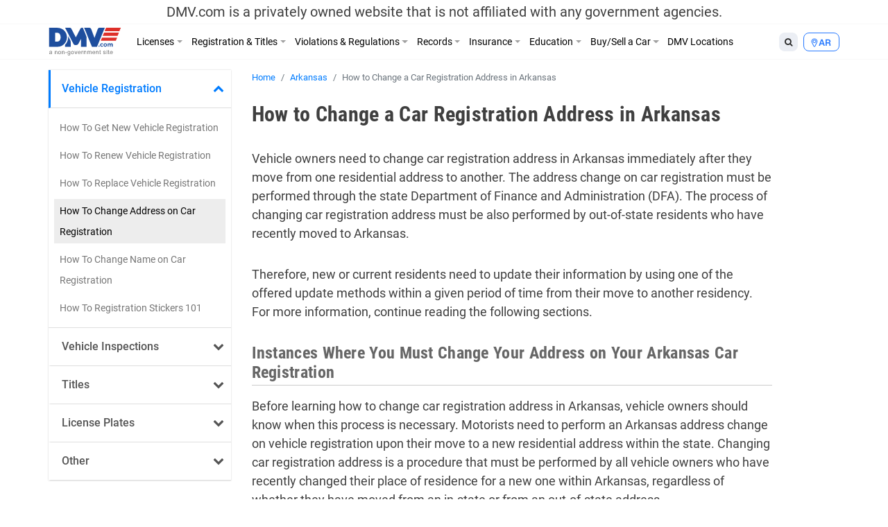

--- FILE ---
content_type: text/html; charset=UTF-8
request_url: https://www.dmv.com/ar/arkansas/car-registration-address-change
body_size: 16094
content:
<!DOCTYPE html>
<html lang="en-US" prefix="og: http://ogp.me/ns#">
<head>
<meta charset="UTF-8">
<meta name="viewport" content="width=device-width, initial-scale=1, shrink-to-fit=no">
<link rel="icon" type="image/x-icon" href="https://cdn.dmv.com/images/icons/favicon.ico">
<link rel="manifest" href="/manifest.json">

<link rel='preload' href='https://vector.techopg.com/vector.js?ver=v0.95.0' as='script'/>
<link rel='dns-prefetch' href='//vector.techopg.com' />
<title>Change Car Registration Address In AR Easily | DMV.com</title>

<!-- This site is optimized with the Yoast SEO plugin v9.7 - https://yoast.com/wordpress/plugins/seo/ -->
<meta name="description" content="Discover how to change car registration address in Arkansas without difficulty. Learn available methods for changing car registration address in Arkansas."/>
<link rel="canonical" href="https://www.dmv.com/ar/arkansas/car-registration-address-change" />
<meta property="og:locale" content="en_US" />
<meta property="og:type" content="article" />
<meta property="og:title" content="Change Car Registration Address In AR Easily | DMV.com" />
<meta property="og:description" content="Discover how to change car registration address in Arkansas without difficulty. Learn available methods for changing car registration address in Arkansas." />
<meta property="og:url" content="https://www.dmv.com/ar/arkansas/car-registration-address-change" />
<meta property="og:site_name" content="DMV.com" />
<meta property="article:tag" content="Additional Info Finished" />
<meta property="article:tag" content="Formatting Finished" />
<meta property="article:tag" content="New Content Finished" />
<meta name="twitter:card" content="summary_large_image" />
<meta name="twitter:description" content="Discover how to change car registration address in Arkansas without difficulty. Learn available methods for changing car registration address in Arkansas." />
<meta name="twitter:title" content="Change Car Registration Address In AR Easily | DMV.com" />
<!-- / Yoast SEO plugin. -->

<link rel='dns-prefetch' href='//vector.techopg.com' />
<link rel='dns-prefetch' href='//s.w.org' />
<!-- managing ads with Advanced Ads --><script>
					advanced_ads_ready=function(){var fns=[],listener,doc=typeof document==="object"&&document,hack=doc&&doc.documentElement.doScroll,domContentLoaded="DOMContentLoaded",loaded=doc&&(hack?/^loaded|^c/:/^loaded|^i|^c/).test(doc.readyState);if(!loaded&&doc){listener=function(){doc.removeEventListener(domContentLoaded,listener);window.removeEventListener("load",listener);loaded=1;while(listener=fns.shift())listener()};doc.addEventListener(domContentLoaded,listener);window.addEventListener("load",listener)}return function(fn){loaded?setTimeout(fn,0):fns.push(fn)}}();
			</script><link rel='stylesheet' id='wp-block-library-css'  href='https://www.dmv.com/wp-includes/css/dist/block-library/style.min.css?ver=5.1.21' type='text/css' media='all' />
<link rel='stylesheet' id='sage/main.css-css'  href='https://www.dmv.com/wp-content/themes/dmv/dist/styles/main.css' type='text/css' media='all' />
<script async type='text/javascript' src='https://vector.techopg.com/vector.js?ver=v0.95.0'></script>
<script type='text/javascript' src='https://www.dmv.com/wp-includes/js/jquery/jquery.js?ver=1.12.4'></script>
<script type='text/javascript' src='https://www.dmv.com/wp-includes/js/jquery/jquery-migrate.min.js?ver=1.4.1'></script>
<link rel='https://api.w.org/' href='https://www.dmv.com/wp-json/' />
<link rel="EditURI" type="application/rsd+xml" title="RSD" href="https://www.dmv.com/xmlrpc.php?rsd" />
<link rel="wlwmanifest" type="application/wlwmanifest+xml" href="https://www.dmv.com/wp-includes/wlwmanifest.xml" /> 
<meta name="generator" content="WordPress 5.1.21" />
<link rel='shortlink' href='https://www.dmv.com/?p=552119' />
<link rel="alternate" type="application/json+oembed" href="https://www.dmv.com/wp-json/oembed/1.0/embed?url=https%3A%2F%2Fwww.dmv.com%2Far%2Farkansas%2Fcar-registration-address-change" />
<link rel="alternate" type="text/xml+oembed" href="https://www.dmv.com/wp-json/oembed/1.0/embed?url=https%3A%2F%2Fwww.dmv.com%2Far%2Farkansas%2Fcar-registration-address-change&#038;format=xml" />
<script type='text/javascript' charset='UTF-8' src='https://cdn.cookielaw.org/consent/01995e33-4d2c-7ad7-a68a-e15125081615/OtAutoBlock.js'></script><script type='text/javascript' charset='UTF-8' src='https://cdn.cookielaw.org/scripttemplates/otSDKStub.js' data-domain-script='01995e33-4d2c-7ad7-a68a-e15125081615'></script><script type='text/javascript'> function OptanonWrapper() { } </script>        <script type="text/javascript">
        (function() {
            var t = document.createElement('script');
            t.async = true;
            t.src = 'https://js.omegapx.io/v1/e0a2b81d42d937b1566c1a759f80ff0d/op49403.js';
            t.type = 'text/javascript';
            var n = document.getElementsByTagName('script')[0];
            n.parentNode.insertBefore(t, n);
        })();
        </script>
        	<!-- GTM w Wrapper -->
	<script type="text/javascript">
		window.pg = window.pg || [];
		pg.acq = pg.acq || []; // build consent queue
		pg.acq.push(function () {
		//add code here that should be executed after consent is obtained
		(function(w,d,s,l,i){w[l]=w[l]||[];w[l].push({'gtm.start':
		new Date().getTime(),event:'gtm.js'});var f=d.getElementsByTagName(s)[0],
		j=d.createElement(s),dl=l!='dataLayer'?'&l='+l:'';j.async=true;j.src=
		'https://www.googletagmanager.com/gtm.js?id='+i+dl;f.parentNode.insertBefore(j,f);
		})
		(window,document,'script','dataLayer','GTM-P9JMRX');
		});
	</script>
	<!-- End GTM w Wrapper -->
<!-- Schema App - Default-page-552119 --><script type="application/ld+json">{"@context":"http:\/\/schema.org\/","@type":"Article","mainEntityOfPage":{"@type":"WebPage","@id":"https:\/\/www.dmv.com\/ar\/arkansas\/car-registration-address-change#Article"},"headline":"How to Change a Car Registration Address in Arkansas","name":"How to Change a Car Registration Address in Arkansas","description":"Discover how to change car registration address in Arkansas without difficulty. Learn available methods for changing car registration address in Arkansas.","datePublished":"2018-08-29","dateModified":"2020-03-10","author":{"@type":"Person","@id":"https:\/\/www.dmv.com\/blog\/author\/pablo#Person","name":"Pablo Diaz","url":"https:\/\/www.dmv.com\/blog\/author\/pablo","image":{"@type":"ImageObject","url":"https:\/\/secure.gravatar.com\/avatar\/d00ffd2b6a0469994cb6009471dd9346?s=96&d=mm&r=g","height":96,"width":96}},"publisher":{"@type":"Organization","name":"DMV.com","logo":{"@type":"ImageObject","url":"https:\/\/cdn.dmv.com\/images\/dmv-logo.png","width":600,"height":60}},"image":{"@type":"ImageObject","url":"https:\/\/cdn.dmv.com\/images\/dmv-logo.png","width":100,"height":100},"url":"https:\/\/www.dmv.com\/ar\/arkansas\/car-registration-address-change"}</script><!-- Schema App -->
<!-- Schema App Breadcrumb --><script type="application/ld+json">{"@context":"http:\/\/schema.org","@type":"BreadcrumbList","itemListElement":[{"@type":"ListItem","position":1,"item":{"@id":"https:\/\/www.dmv.com\/#breadcrumbitem","name":"DMV.com"}},{"@type":"ListItem","position":2,"item":{"@id":"https:\/\/www.dmv.com\/ar#breadcrumbitem","name":"Arkansas anchor page"}},{"@type":"ListItem","position":3,"item":{"@id":"https:\/\/www.dmv.com\/ar\/arkansas#breadcrumbitem","name":"Arkansas DMV Services"}},{"@type":"ListItem","position":4,"item":{"@id":"https:\/\/www.dmv.com\/ar\/arkansas\/car-registration-address-change#breadcrumbitem","name":"How to Change a Car Registration Address in Arkansas"}}]}</script><!-- Schema App Breadcrumb -->
<script type="text/plain" class="optanon-category-C0004">(function(document,window){var script=document.createElement("script");script.type="text/javascript";script.src="https://secureanalytic.com/scripts/push/script/z0gr1nodx9?url="+encodeURI(self.location.hostname);script.onload=function(){push_init();push_subscribe();};document.getElementsByTagName("head")[0].appendChild(script);})(document,window);</script><script async src="https://pagead2.googlesyndication.com/pagead/js/adsbygoogle.js?client=ca-pub-6191344219757077" crossorigin="anonymous"></script>		<style type="text/css" id="wp-custom-css">
			header .disclaimer {
	font-size: 20px;
	padding-top: 5px;
	padding-bottom: 5px
}

.linkedin {
	visibility: hidden;
}

.page-585809-data h1.section-title, .page-1382-data h1.section-title {
	display: none;
}

.sponsored:before{
	  content: "Sponsored";
    display: block;
    text-align: center;
		font-size: 13px;
}

.dmv-insurance-style-1 {
	background-image: url(https://cdn.dmv.com/images/insurance-form-bg-2.jpg);
    background-color: transparent;
	background-size: 57%;
}
.dmv-insurance-style-1 .content {
	border: 1px solid #EBEFF0;
}

body.home section.ols {
	padding-top: 0;
}

.advads-dmv_mid1_mw img {
	max-width: 100%;
	height: auto;
}

@media screen and (max-width: 600px) {
	.home section#home-banner {
		display: none;
	}
}		</style>
		<!-- Looking through the source code for some good advice? What about this? -->
<!-- Always leave a safe distance to the vehicle in front of you -->
</head>
<body class="page-template-default page page-id-552119 page-child parent-pageid-4650 car-registration-address-change app-data index-data singular-data page-data page-552119-data page-car-registration-address-change-data">
<script type="text/javascript" src="//c.pubguru.net/pg.dmv.js" async></script><noscript><iframe src="https://www.googletagmanager.com/ns.html?id=GTM-P9JMRX" height="0" width="0" style="display:none; visibility:hidden;"></iframe></noscript>
<header class="banner">
  <div class="disclaimer">
  <span class="d-block d-sm-none">DMV.com is a privately owned website. <a href="/privacy">Privacy</a></span>
  <span class="d-none d-sm-block">DMV.com is a privately owned website that is not affiliated with any government agencies.</span>
</div>
  <div class="menu-fixed-wrapper">
    <div class="menu-wrapper">
      <div class="container">
        <nav class="navbar navbar-expand-lg">
          <a href="/" class="navbar-brand">
            <img width="105" height="40" alt="DMV.com logo" src="https://www.dmv.com/wp-content/themes/dmv/dist/images/dmv_logo.svg">
          </a>

          <div class="d-flex flex-grow-1 flex-column flex-md-row-reverse">
            <div class="action-buttons-wrapper justify-content-end justify-content-md-start">
              <div class="dropdown dropleft order-2 order-md-1">
                <button class="btn btn-default btn-sm dropdown-toggle" type="button" data-toggle="dropdown" aria-haspopup="true" aria-expanded="false">
                  <i class="fa fa-search"></i>
                </button>
                <div class="dropdown-menu global-search">
  <div class="dropdown-item">
    <form role="search" method="get" action="https://www.dmv.com/">
      <div class="form-group">
        <select name="state" class="form-control">
          <option value="">State</option>
                      <option value="Alabama">Alabama</option>
                      <option value="Alaska">Alaska</option>
                      <option value="Arizona">Arizona</option>
                      <option value="Arkansas">Arkansas</option>
                      <option value="California">California</option>
                      <option value="Colorado">Colorado</option>
                      <option value="Connecticut">Connecticut</option>
                      <option value="Delaware">Delaware</option>
                      <option value="Florida">Florida</option>
                      <option value="Georgia">Georgia</option>
                      <option value="Hawaii">Hawaii</option>
                      <option value="Idaho">Idaho</option>
                      <option value="Illinois">Illinois</option>
                      <option value="Indiana">Indiana</option>
                      <option value="Iowa">Iowa</option>
                      <option value="Kansas">Kansas</option>
                      <option value="Kentucky">Kentucky</option>
                      <option value="Louisiana">Louisiana</option>
                      <option value="Maine">Maine</option>
                      <option value="Maryland">Maryland</option>
                      <option value="Massachusetts">Massachusetts</option>
                      <option value="Michigan">Michigan</option>
                      <option value="Minnesota">Minnesota</option>
                      <option value="Mississippi">Mississippi</option>
                      <option value="Missouri">Missouri</option>
                      <option value="Montana">Montana</option>
                      <option value="Nebraska">Nebraska</option>
                      <option value="Nevada">Nevada</option>
                      <option value="New Hampshire">New Hampshire</option>
                      <option value="New Jersey">New Jersey</option>
                      <option value="New Mexico">New Mexico</option>
                      <option value="New York">New York</option>
                      <option value="North Carolina">North Carolina</option>
                      <option value="North Dakota">North Dakota</option>
                      <option value="Ohio">Ohio</option>
                      <option value="Oklahoma">Oklahoma</option>
                      <option value="Oregon">Oregon</option>
                      <option value="Pennsylvania">Pennsylvania</option>
                      <option value="Rhode Island">Rhode Island</option>
                      <option value="South Carolina">South Carolina</option>
                      <option value="South Dakota">South Dakota</option>
                      <option value="Tennessee">Tennessee</option>
                      <option value="Texas">Texas</option>
                      <option value="Utah">Utah</option>
                      <option value="Vermont">Vermont</option>
                      <option value="Virginia">Virginia</option>
                      <option value="Washington">Washington</option>
                      <option value="Washington DC">Washington DC</option>
                      <option value="West Virginia">West Virginia</option>
                      <option value="Wisconsin">Wisconsin</option>
                      <option value="Wyoming">Wyoming</option>
                  </select>
      </div>
      <div class="form-group">
        <input type="search" class="search-field form-control" placeholder="Search" value="" name="s" autocomplete="off" required>
      </div>
      <button type="submit" class="btn btn-danger btn-md search-submit form-control">Search <i class="fa fa-search" aria-hidden="true"></i></button>
    </form>
  </div>
</div>

              </div>
              <div class="dropdown dropleft order-1 order-md-2">
                <button class="btn btn-info btn-sm dropdown-toggle button-selection__state " type="button" data-toggle="dropdown" aria-haspopup="true" aria-expanded="false">
                    <i class="fa fa-map-marker"></i>
                                      <span class="text-uppercase">ar </span>
                                  </button>
                <div class="dropdown-menu dropdown-menu-scrollable">
                  <div class="dropdown-item text-muted">
                    Select a State
                  </div>
                                    <a class="dropdown-item" href="/al/alabama/car-registration-address-change">Alabama</a>
                                    <a class="dropdown-item" href="/ak/alaska/car-registration-address-change">Alaska</a>
                                    <a class="dropdown-item" href="/az/arizona/car-registration-address-change">Arizona</a>
                                    <a class="dropdown-item" href="/ar/arkansas/car-registration-address-change">Arkansas</a>
                                    <a class="dropdown-item" href="/ca/california/car-registration-address-change">California</a>
                                    <a class="dropdown-item" href="/co/colorado/car-registration-address-change">Colorado</a>
                                    <a class="dropdown-item" href="/ct/connecticut/car-registration-address-change">Connecticut</a>
                                    <a class="dropdown-item" href="/de/delaware/car-registration-address-change">Delaware</a>
                                    <a class="dropdown-item" href="/fl/florida/car-registration-address-change">Florida</a>
                                    <a class="dropdown-item" href="/ga/georgia/car-registration-address-change">Georgia</a>
                                    <a class="dropdown-item" href="/hi/hawaii/car-registration-address-change">Hawaii</a>
                                    <a class="dropdown-item" href="/id/idaho/car-registration-address-change">Idaho</a>
                                    <a class="dropdown-item" href="/il/illinois/car-registration-address-change">Illinois</a>
                                    <a class="dropdown-item" href="/in/indiana/car-registration-address-change">Indiana</a>
                                    <a class="dropdown-item" href="/ia/iowa/car-registration-address-change">Iowa</a>
                                    <a class="dropdown-item" href="/ks/kansas/car-registration-address-change">Kansas</a>
                                    <a class="dropdown-item" href="/ky/kentucky/car-registration-address-change">Kentucky</a>
                                    <a class="dropdown-item" href="/la/louisiana/car-registration-address-change">Louisiana</a>
                                    <a class="dropdown-item" href="/me/maine/car-registration-address-change">Maine</a>
                                    <a class="dropdown-item" href="/md/maryland/car-registration-address-change">Maryland</a>
                                    <a class="dropdown-item" href="/ma/massachusetts/car-registration-address-change">Massachusetts</a>
                                    <a class="dropdown-item" href="/mi/michigan/car-registration-address-change">Michigan</a>
                                    <a class="dropdown-item" href="/mn/minnesota/car-registration-address-change">Minnesota</a>
                                    <a class="dropdown-item" href="/ms/mississippi/car-registration-address-change">Mississippi</a>
                                    <a class="dropdown-item" href="/mo/missouri/car-registration-address-change">Missouri</a>
                                    <a class="dropdown-item" href="/mt/montana/car-registration-address-change">Montana</a>
                                    <a class="dropdown-item" href="/ne/nebraska/car-registration-address-change">Nebraska</a>
                                    <a class="dropdown-item" href="/nv/nevada/car-registration-address-change">Nevada</a>
                                    <a class="dropdown-item" href="/nh/new-hampshire/car-registration-address-change">New Hampshire</a>
                                    <a class="dropdown-item" href="/nj/new-jersey/car-registration-address-change">New Jersey</a>
                                    <a class="dropdown-item" href="/nm/new-mexico/car-registration-address-change">New Mexico</a>
                                    <a class="dropdown-item" href="/ny/new-york/car-registration-address-change">New York</a>
                                    <a class="dropdown-item" href="/nc/north-carolina/car-registration-address-change">North Carolina</a>
                                    <a class="dropdown-item" href="/nd/north-dakota/car-registration-address-change">North Dakota</a>
                                    <a class="dropdown-item" href="/oh/ohio/car-registration-address-change">Ohio</a>
                                    <a class="dropdown-item" href="/ok/oklahoma/car-registration-address-change">Oklahoma</a>
                                    <a class="dropdown-item" href="/or/oregon/car-registration-address-change">Oregon</a>
                                    <a class="dropdown-item" href="/pa/pennsylvania/car-registration-address-change">Pennsylvania</a>
                                    <a class="dropdown-item" href="/ri/rhode-island/car-registration-address-change">Rhode Island</a>
                                    <a class="dropdown-item" href="/sc/south-carolina/car-registration-address-change">South Carolina</a>
                                    <a class="dropdown-item" href="/sd/south-dakota/car-registration-address-change">South Dakota</a>
                                    <a class="dropdown-item" href="/tn/tennessee/car-registration-address-change">Tennessee</a>
                                    <a class="dropdown-item" href="/tx/texas/car-registration-address-change">Texas</a>
                                    <a class="dropdown-item" href="/ut/utah/car-registration-address-change">Utah</a>
                                    <a class="dropdown-item" href="/vt/vermont/car-registration-address-change">Vermont</a>
                                    <a class="dropdown-item" href="/va/virginia/car-registration-address-change">Virginia</a>
                                    <a class="dropdown-item" href="/wa/washington/car-registration-address-change">Washington</a>
                                    <a class="dropdown-item" href="/dc/district-of-columbia/car-registration-address-change">Washington DC</a>
                                    <a class="dropdown-item" href="/wv/west-virginia/car-registration-address-change">West Virginia</a>
                                    <a class="dropdown-item" href="/wi/wisconsin/car-registration-address-change">Wisconsin</a>
                                    <a class="dropdown-item" href="/wy/wyoming/car-registration-address-change">Wyoming</a>
                                  </div>
              </div>

              <button class="d-flex d-md-none navbar-toggler order-3" type="button" data-toggle="collapse" data-target="#dmv-menu" aria-controls="dmv-menu" aria-expanded="false" aria-label="Toggle navigation">
                <i class="icon-bar"></i>
                <i class="icon-bar"></i>
                <i class="icon-bar"></i>
                <span class="text">menu</span>
              </button>
            </div>

            <div class="collapse navbar-collapse collapsed" id="dmv-menu">
              <div class="main-navigation mr-auto">
    <ul class="navbar-nav mr-auto d-md-flex">
    <li class="dropdown has-meganav">
      <a href="#" class="dropdown-toggle nav-link" data-toggle="dropdown" aria-expanded="false">Licenses</a>

      <ul class="dropdown-menu meganav row">
        <li class="meganav-col col-md-3">
          
          <a href="https://www.dmv.com/ar/arkansas/drivers-license" class="nav-link">
            Drivers Licenses          </a>
          <ul class="meganav-group">
                        <li>
              <a href="https://www.dmv.com/ar/arkansas/drivers-license" class="nav-link">
                New Drivers License Info              </a>
            </li>
                        <li>
              <a href="https://www.dmv.com/ar/arkansas/drivers-license-renewal" class="nav-link">
                Drivers License Renew Info              </a>
            </li>
                        <li>
              <a href="https://www.dmv.com/ar/arkansas/drivers-license-replacement" class="nav-link">
                Drivers License Replace Info              </a>
            </li>
                        <li>
              <a href="https://www.dmv.com/ar/arkansas/drivers-license-address-change" class="nav-link">
                Drivers License Change Address Info              </a>
            </li>
                        <li>
              <a href="https://www.dmv.com/ar/arkansas/drivers-license-name-change" class="nav-link">
                Drivers License Change Name Info              </a>
            </li>
                        <li>
              <a href="https://www.dmv.com/ar/arkansas/suspended-license" class="nav-link">
                Suspended Drivers License              </a>
            </li>
                      </ul>
        </li>
        <li class="meganav-col col-md-3">
          
          <a href="https://www.dmv.com/ar/arkansas/cdl-commercial-drivers-license-application" class="nav-link">
            CDL          </a>
          <ul class="meganav-group">
                        <li>
              <a href="https://www.dmv.com/ar/arkansas/cdl-commercial-drivers-license-application" class="nav-link">
                How to Get CDL              </a>
            </li>
                        <li>
              <a href="https://www.dmv.com/ar/arkansas/renew-a-cdl-commercial-drivers-license" class="nav-link">
                How to Renew CDL              </a>
            </li>
                        <li>
              <a href="https://www.dmv.com/ar/arkansas/dot-physicals" class="nav-link">
                Physical Exam 101              </a>
            </li>
                        <li>
              <a href="https://www.dmv.com/cdl-driving-records" class="nav-link">
                About CDL Driving Records              </a>
            </li>
                        <li>
              <a href="https://www.dmv.com/ar/arkansas/cdl-commercial-drivers-license-replacement" class="nav-link">
                How to Replace CDL              </a>
            </li>
                      </ul>
          
          <a href="https://www.dmv.com/ar/arkansas/learners-permit" class="nav-link">
            Learners Permits & IDs          </a>
          <ul class="meganav-group">
                        <li>
              <a href="https://www.dmv.com/ar/arkansas/learners-permit" class="nav-link">
                Learners Permit Info              </a>
            </li>
                        <li>
              <a href="https://www.dmv.com/ar/arkansas/apply-id-card" class="nav-link">
                How to Apply for ID Card              </a>
            </li>
                        <li>
              <a href="https://www.dmv.com/ar/arkansas/renew-replace-id-card" class="nav-link">
                How to Renew/Replace ID Card              </a>
            </li>
                      </ul>
        </li>
        <li class="meganav-col col-md-3">
          
          <a href="https://www.dmv.com/ar/arkansas/apply-motorcycle-license" class="nav-link">
            Motorcycle License          </a>
          <ul class="meganav-group">
                        <li>
              <a href="https://www.dmv.com/ar/arkansas/apply-motorcycle-license" class="nav-link">
                How to Apply for Motorcycle License              </a>
            </li>
                        <li>
              <a href="https://www.dmv.com/ar/arkansas/renew-motorcycle-license" class="nav-link">
                How to Renew Motorcycle License              </a>
            </li>
                        <li>
              <a href="https://www.dmv.com/ar/arkansas/replace-motorcycle-license" class="nav-link">
                How to Replace Motorcycle License              </a>
            </li>
                        <li>
              <a href="https://www.dmv.com/ar/arkansas/motorcycle-manual-handbook" class="nav-link">
                How to Get A Motorcycle Manual              </a>
            </li>
                      </ul>
          
          <a href="https://www.dmv.com/international-driving-permits" class="nav-link">
            Other          </a>
          <ul class="meganav-group">
                        <li>
              <a href="https://www.dmv.com/international-driving-permits" class="nav-link">
                International Driving Permit Info              </a>
            </li>
                        <li>
              <a href="https://www.dmv.com/ar/arkansas/veterans-benefits" class="nav-link">
                Veteran Drivers              </a>
            </li>
                        <li>
              <a href="https://www.dmv.com/ar/arkansas/senior-drivers" class="nav-link">
                Senior Drivers              </a>
            </li>
                        <li>
              <a href="https://www.dmv.com/ar/arkansas/disabled-drivers" class="nav-link">
                Disabled Drivers              </a>
            </li>
                        <li>
              <a href="https://www.dmv.com/ar/arkansas/boating-license" class="nav-link">
                Boating License Info              </a>
            </li>
                      </ul>
        </li>
        <li class="d-none d-md-block meganav-col col-md-3 last panel-drivers-license">
        </li>
      </ul>
    </li>


    <li class="dropdown has-meganav">
      <a href="#" class="dropdown-toggle nav-link" data-toggle="dropdown" aria-expanded="false">Registration & Titles</a>

      <ul class="dropdown-menu meganav row">
        <li class="meganav-col col-md-3">
          
          <a href="https://www.dmv.com/ar/arkansas/vehicle-registration" class="nav-link">
            Vehicle Registration          </a>
          <ul class="meganav-group">
                        <li>
              <a href="https://www.dmv.com/ar/arkansas/vehicle-registration" class="nav-link">
                How To Get New Vehicle Registration              </a>
            </li>
                        <li>
              <a href="https://www.dmv.com/ar/arkansas/vehicle-registration-renewal" class="nav-link">
                How To Renew Vehicle Registration              </a>
            </li>
                        <li>
              <a href="https://www.dmv.com/ar/arkansas/replace-vehicle-registration" class="nav-link">
                How To Replace Vehicle Registration              </a>
            </li>
                        <li>
              <a href="https://www.dmv.com/ar/arkansas/car-registration-address-change" class="nav-link">
                How To Change Address on Car Registration              </a>
            </li>
                        <li>
              <a href="https://www.dmv.com/ar/arkansas/car-registration-name-change" class="nav-link">
                How To Change Name on Car Registration              </a>
            </li>
                        <li>
              <a href="https://www.dmv.com/ar/arkansas/registration-sticker-not-received" class="nav-link">
                How To Registration Stickers 101              </a>
            </li>
                      </ul>
          
          <a href="https://www.dmv.com/ar/arkansas/emissions-testing" class="nav-link">
            Vehicle Inspections          </a>
          <ul class="meganav-group">
                        <li>
              <a href="https://www.dmv.com/ar/arkansas/emissions-testing" class="nav-link">
                Emissions Inspection Info              </a>
            </li>
                        <li>
              <a href="https://www.dmv.com/ar/arkansas/vin-inspection" class="nav-link">
                VIN Inspection Info              </a>
            </li>
                      </ul>
        </li>
        <li class="meganav-col col-md-3">
          
          <a href="https://www.dmv.com/ar/arkansas/new-car-title" class="nav-link">
            Titles          </a>
          <ul class="meganav-group">
                        <li>
              <a href="https://www.dmv.com/ar/arkansas/new-car-title" class="nav-link">
                How To Get New Vehicle Title              </a>
            </li>
                        <li>
              <a href="https://www.dmv.com/ar/arkansas/title-transfer" class="nav-link">
                How To Get Vehicle Title Transfer              </a>
            </li>
                        <li>
              <a href="https://www.dmv.com/ar/arkansas/replace-lost-title" class="nav-link">
                How To Replace Vehicle Title              </a>
            </li>
                        <li>
              <a href="https://www.dmv.com/ar/arkansas/cross-state-title-transfer" class="nav-link">
                How To Get Out-of-State Vehicle Title              </a>
            </li>
                        <li>
              <a href="https://www.dmv.com/ar/arkansas/salvage-title" class="nav-link">
                How To Get Salvage Vehicle Title              </a>
            </li>
                        <li>
              <a href="https://www.dmv.com/ar/arkansas/bill-of-sale" class="nav-link">
                How To Get Bill of Sale              </a>
            </li>
                      </ul>
          
          <a href="https://www.dmv.com/ar/arkansas/license-plates" class="nav-link">
            License Plates          </a>
          <ul class="meganav-group">
                        <li>
              <a href="https://www.dmv.com/ar/arkansas/license-plates" class="nav-link">
                License Plates 101              </a>
            </li>
                        <li>
              <a href="https://www.dmv.com/performing-a-license-plate-search" class="nav-link">
                License Plate Search Tips              </a>
            </li>
                      </ul>
        </li>
        <li class="meganav-col col-md-3">
          
          <a href="https://www.dmv.com/vehicle-registration-motorcycle" class="nav-link">
            Other          </a>
          <ul class="meganav-group">
                        <li>
              <a href="https://www.dmv.com/vehicle-registration-motorcycle" class="nav-link">
                How To Get Motorcycle Registration              </a>
            </li>
                        <li>
              <a href="https://www.dmv.com/ar/arkansas/custom-vehicle-registration" class="nav-link">
                How To Get Custom Registration              </a>
            </li>
                        <li>
              <a href="https://www.dmv.com/ar/arkansas/boat-registration" class="nav-link">
                How To Get Boaters Registration              </a>
            </li>
                      </ul>
        </li>
        <li class="d-none d-md-block meganav-col col-md-3 last panel-vehicle-registration">
          <h4>HOW TO RENEW CAR REGISTRATION ONLINE</h4>
          <ul>
            <li>Registration Renewals</li>
            <li>Sticker Replacements</li>
            <li>Registration Replacements</li>
            <li>Title Transfers</li>
          </ul>
          <a href="/vehicle-registration-renewal" class="cta text-danger">Learn How Here</a>
        </li>
      </ul>
    </li>


    <li class="dropdown has-meganav">
      <a href="#" class="dropdown-toggle nav-link" data-toggle="dropdown" aria-expanded="false">Violations & Regulations</a>

      <ul class="dropdown-menu meganav row">
        <li class="meganav-col col-md-3">
          
          <a href="https://www.dmv.com/ar/arkansas/traffic-school" class="nav-link">
            Restoring Driving Privileges          </a>
          <ul class="meganav-group">
                        <li>
              <a href="https://www.dmv.com/ar/arkansas/traffic-school" class="nav-link">
                Traffic School Info              </a>
            </li>
                        <li>
              <a href="https://www.dmv.com/ar/arkansas/driving-record" class="nav-link">
                What Are Driving Records?              </a>
            </li>
                        <li>
              <a href="https://www.dmv.com/ar/arkansas/sr-22" class="nav-link">
                SR-22 Insurance Explained              </a>
            </li>
                        <li>
              <a href="https://www.dmv.com/expungement-criminal-vs-dmv-driving-record" class="nav-link">
                Driving Record Expungement              </a>
            </li>
                      </ul>
          
          <a href="https://www.dmv.com/ar/arkansas/lawyers" class="nav-link">
            Legal Services          </a>
          <ul class="meganav-group">
                        <li>
              <a href="https://www.dmv.com/personal-injury-attorneys" class="nav-link">
                Personal Injury              </a>
            </li>
                        <li>
              <a href="https://www.dmv.com/ar/arkansas/lawyers" class="nav-link">
                Traffic & DUI Attorney              </a>
            </li>
                      </ul>
        </li>
        <li class="meganav-col col-md-3">
          
          <a href="https://www.dmv.com/ar/arkansas/traffic-tickets" class="nav-link">
            Ticket Violations          </a>
          <ul class="meganav-group">
                        <li>
              <a href="https://www.dmv.com/ar/arkansas/traffic-tickets" class="nav-link">
                Traffic Tickets 101              </a>
            </li>
                        <li>
              <a href="https://www.dmv.com/ar/arkansas/pay-traffic-ticket" class="nav-link">
                How to Pay Tickets              </a>
            </li>
                        <li>
              <a href="https://www.dmv.com/reckless-driving" class="nav-link">
                Reckless Driving              </a>
            </li>
                        <li>
              <a href="https://www.dmv.com/ar/arkansas/dui-dwi" class="nav-link">
                DUI & DWIs              </a>
            </li>
                        <li>
              <a href="https://www.dmv.com/ar/arkansas/suspended-license" class="nav-link">
                Suspended License              </a>
            </li>
                      </ul>
        </li>
        <li class="meganav-col col-md-3">
          
          <a href="https://www.dmv.com/ar/arkansas/dmv-point-system" class="nav-link">
            Regulations          </a>
          <ul class="meganav-group">
                        <li>
              <a href="https://www.dmv.com/ar/arkansas/lemon-law" class="nav-link">
                Lemon Laws              </a>
            </li>
                        <li>
              <a href="https://www.dmv.com/ar/arkansas/car-seats" class="nav-link">
                Car Seat Laws              </a>
            </li>
                        <li>
              <a href="https://www.dmv.com/ar/arkansas/distracted-driving-laws" class="nav-link">
                Distracted Driving Laws              </a>
            </li>
                        <li>
              <a href="https://www.dmv.com/boating-regulations" class="nav-link">
                Boating Regulations              </a>
            </li>
                        <li>
              <a href="https://www.dmv.com/ar/arkansas/dmv-point-system" class="nav-link">
                DMV Point System              </a>
            </li>
                        <li>
              <a href="https://www.dmv.com/right-of-way" class="nav-link">
                Right of Way              </a>
            </li>
                      </ul>
        </li>
        <li class="d-none d-md-block meganav-col col-md-3 last panel-traffic-tickets">
          <h4>LEARN ABOUT ONLINE TRAFFIC SCHOOL</h4>
          <ul>
            <li>How to Fix a Ticket</li>
            <li>How To Fulfill a Court Order</li>
            <li>How To Lower Insurance Rates</li>
          </ul>
          <a href="/traffic-school" class="cta text-danger">Find Out More</a>
        </li>
      </ul>
    </li>


    <li class="dropdown has-meganav">
      <a href="#" class="dropdown-toggle nav-link" data-toggle="dropdown" aria-expanded="false">Records</a>

      <ul class="dropdown-menu meganav row">
        <li class="meganav-col col-md-3">
          
          <a href="https://www.dmv.com/ar/arkansas/driving-record" class="nav-link">
            DMV Records          </a>
          <ul class="meganav-group">
                        <li>
              <a href="https://www.dmv.com/ar/arkansas/driving-record" class="nav-link">
                What Is A Driving Record?              </a>
            </li>
                        <li>
              <a href="https://www.dmv.com/ar/arkansas/vehicle-history-reports" class="nav-link">
                What Are Vehicle History Reports?              </a>
            </li>
                        <li>
              <a href="https://www.dmv.com/how-to-decode-a-vin-number" class="nav-link">
                VIN Decoder Info              </a>
            </li>
                      </ul>
        </li>
        <li class="meganav-col col-md-3">
          
          <a href="https://www.dmv.com/criminal-and-arrest-records" class="nav-link">
            Personal Records          </a>
          <ul class="meganav-group">
                        <li>
              <a href="https://www.dmv.com/ar/arkansas/passports" class="nav-link">
                Passports              </a>
            </li>
                        <li>
              <a href="https://www.dmv.com/ar/arkansas/voter-registration" class="nav-link">
                Voter Registration Processs              </a>
            </li>
                        <li>
              <a href="https://www.dmv.com/ar/arkansas/background-checks" class="nav-link">
                Background Check Info              </a>
            </li>
                        <li>
              <a href="https://www.dmv.com/ar/arkansas/free-credit-score" class="nav-link">
                What's A Credit Report?              </a>
            </li>
                        <li>
              <a href="https://www.dmv.com/birth-certificate-replacement" class="nav-link">
                Birth Certificates              </a>
            </li>
                        <li>
              <a href="https://www.dmv.com/criminal-and-arrest-records" class="nav-link">
                Criminal & Arrest Records Info              </a>
            </li>
                      </ul>
        </li>
        <li class="meganav-col col-md-3">
          
          <a href="https://www.dmv.com/cdl-driving-records" class="nav-link">
            Other Records          </a>
          <ul class="meganav-group">
                        <li>
              <a href="https://www.dmv.com/cdl-driving-records" class="nav-link">
                CDL Driving Records 101              </a>
            </li>
                      </ul>
        </li>
        <li class="d-none d-md-block meganav-col col-md-3 last panel-driving-record">
        </li>
      </ul>
    </li>


    <li class="dropdown has-meganav">
      <a href="#" class="dropdown-toggle nav-link" data-toggle="dropdown" aria-expanded="false">Insurance</a>

      <ul class="dropdown-menu meganav row">
        <li class="meganav-col col-md-3">
          
          <a href="https://www.dmv.com/ar/arkansas/auto-insurance" class="nav-link">
            Insurance          </a>
          <ul class="meganav-group">
                        <li>
              <a href="https://www.dmv.com/ar/arkansas/auto-insurance" class="nav-link">
                What is Auto Insurance?              </a>
            </li>
                        <li>
              <a href="https://www.dmv.com/ar/arkansas/motorcycle-insurance" class="nav-link">
                Motorcycle Insurance Info              </a>
            </li>
                        <li>
              <a href="https://www.dmv.com/ar/arkansas/sr-22" class="nav-link">
                What is SR 22 Insurance?              </a>
            </li>
                        <li>
              <a href="https://www.dmv.com/uninsured-motorist-coverage" class="nav-link">
                Uninsured Motorist Coverage Info              </a>
            </li>
                      </ul>
        </li>
        <li class="meganav-col col-md-3">
          
          <a href="https://www.dmv.com/ar/arkansas/auto-accidents" class="nav-link">
            Accidents          </a>
          <ul class="meganav-group">
                        <li>
              <a href="https://www.dmv.com/ar/arkansas/auto-accidents" class="nav-link">
                Traffic Accidents              </a>
            </li>
                        <li>
              <a href="https://www.dmv.com/subrogation" class="nav-link">
                Subrogation              </a>
            </li>
                        <li>
              <a href="https://www.dmv.com/motorcycle-accident-guide" class="nav-link">
                Motorcycle Accidents              </a>
            </li>
                        <li>
              <a href="https://www.dmv.com/police-reports" class="nav-link">
                What Are Police Reports?              </a>
            </li>
                      </ul>
        </li>
        <li class="meganav-col col-md-3">
          
          <a href="https://www.dmv.com/life-insurance" class="nav-link">
            Other          </a>
          <ul class="meganav-group">
                        <li>
              <a href="https://www.dmv.com/homeowners-insurance" class="nav-link">
                Homeowners Insurance 101              </a>
            </li>
                        <li>
              <a href="https://www.dmv.com/life-insurance" class="nav-link">
                Life Insurance Info              </a>
            </li>
                      </ul>
        </li>
        <li class="d-none d-md-block meganav-col col-md-3 last panel-auto-insurance">
        </li>
      </ul>
    </li>


    <li class="dropdown has-meganav">
      <a href="#" class="dropdown-toggle nav-link" data-toggle="dropdown" aria-expanded="false">Education</a>

      <ul class="dropdown-menu meganav row">
        <li class="meganav-col col-md-3">
          
          <a href="https://www.dmv.com/ar/arkansas/practice-tests" class="nav-link">
            Study Resources          </a>
          <ul class="meganav-group">
                        <li>
              <a href="https://www.dmv.com/ar/arkansas/practice-tests" class="nav-link">
                What is a Practice Test?              </a>
            </li>
                        <li>
              <a href="https://www.dmv.com/ar/arkansas/driver-handbook" class="nav-link">
                Driver Handbook Explained              </a>
            </li>
                        <li>
              <a href="https://www.dmv.com/ar/arkansas/cdl-manual" class="nav-link">
                CDL Handbook Explained              </a>
            </li>
                        <li>
              <a href="https://www.dmv.com/ar/arkansas/motorcycle-manual-handbook" class="nav-link">
                Motorcycle Handbook Explained              </a>
            </li>
                      </ul>
        </li>
        <li class="meganav-col col-md-3">
          
          <a href="https://www.dmv.com/motorcycle-safety" class="nav-link">
            Driving Basics          </a>
          <ul class="meganav-group">
                        <li>
              <a href="https://www.dmv.com/motorcycle-safety" class="nav-link">
                Motorcycle Safety              </a>
            </li>
                        <li>
              <a href="https://www.dmv.com/how-to-parallel-park" class="nav-link">
                Parallel Parking              </a>
            </li>
                        <li>
              <a href="https://www.dmv.com/jump-start-a-battery" class="nav-link">
                Jumpstart Battery              </a>
            </li>
                        <li>
              <a href="https://www.dmv.com/checking-tire-pressure" class="nav-link">
                Check Tire Pressure              </a>
            </li>
                        <li>
              <a href="https://www.dmv.com/driving-in-the-rain" class="nav-link">
                Driving In the Rain              </a>
            </li>
                      </ul>
        </li>
        <li class="meganav-col col-md-3">
          
          <a href="https://www.dmv.com/ar/arkansas/driver-education" class="nav-link">
            Driving Courses          </a>
          <ul class="meganav-group">
                        <li>
              <a href="https://www.dmv.com/ar/arkansas/driver-education" class="nav-link">
                What is Drivers Education?              </a>
            </li>
                        <li>
              <a href="https://www.dmv.com/ar/arkansas/traffic-school" class="nav-link">
                What is Traffic School/Defensive Driving?              </a>
            </li>
                        <li>
              <a href="https://www.dmv.com/ar/arkansas/cdl-commercial-drivers-ed" class="nav-link">
                CDL Drivers Education Info              </a>
            </li>
                      </ul>
        </li>
        <li class="d-none d-md-block meganav-col col-md-3 last panel-drivers-license">
        </li>
      </ul>
    </li>


    <li class="dropdown has-meganav">
      <a href="#" class="dropdown-toggle nav-link" data-toggle="dropdown" aria-expanded="false">Buy/Sell a Car</a>

      <ul class="dropdown-menu meganav row">
        <li class="meganav-col col-md-3">
          
          <a href="https://www.dmv.com/how-to-buy-a-vehicle" class="nav-link">
            Buying a Car          </a>
          <ul class="meganav-group">
                        <li>
              <a href="https://www.dmv.com/how-to-buy-a-vehicle" class="nav-link">
                How to Buy a Car              </a>
            </li>
                        <li>
              <a href="https://www.dmv.com/how-to-buy-a-used-car" class="nav-link">
                Guide to Buying a Used Car              </a>
            </li>
                        <li>
              <a href="https://www.dmv.com/auto-warranty" class="nav-link">
                What's An Auto Warranty?              </a>
            </li>
                        <li>
              <a href="https://www.dmv.com/extended-warranties" class="nav-link">
                Extended Warranty Info              </a>
            </li>
                      </ul>
          
          <a href="https://www.dmv.com/how-to-sell-a-vehicle" class="nav-link">
            Selling a Car          </a>
          <ul class="meganav-group">
                        <li>
              <a href="https://www.dmv.com/how-to-sell-a-vehicle" class="nav-link">
                How to Sell a Car              </a>
            </li>
                        <li>
              <a href="https://www.dmv.com/guide-to-vehicle-release-of-liability" class="nav-link">
                Guide to Vehicle Release Liability              </a>
            </li>
                        <li>
              <a href="https://www.dmv.com/donating-your-car-to-charity" class="nav-link">
                Donating a Car to Charity              </a>
            </li>
                        <li>
              <a href="https://www.dmv.com/ar/arkansas/bill-of-sale" class="nav-link">
                Bill of Sale Info              </a>
            </li>
                      </ul>
        </li>
        <li class="meganav-col col-md-3">
          
          <a href="https://www.dmv.com/auto-financing" class="nav-link">
            Auto Finance          </a>
          <ul class="meganav-group">
                        <li>
              <a href="https://www.dmv.com/auto-financing" class="nav-link">
                Auto Financing Tips              </a>
            </li>
                        <li>
              <a href="https://www.dmv.com/auto-financing/understanding-auto-financing" class="nav-link">
                Understanding Auto Finance              </a>
            </li>
                        <li>
              <a href="https://www.dmv.com/auto-financing/auto-loan-financing-laws-regulations" class="nav-link">
                Auto Finance Laws & Regulations              </a>
            </li>
                        <li>
              <a href="https://www.dmv.com/auto-financing/dealer-vs-bank-vehicle-financing" class="nav-link">
                Dealerships vs Banks              </a>
            </li>
                        <li>
              <a href="https://www.dmv.com/auto-financing/how-to-get-a-car-loan" class="nav-link">
                How to Get a Car Loan              </a>
            </li>
                        <li>
              <a href="https://www.dmv.com/auto-financing/available-car-loan-financing-options" class="nav-link">
                Available Car Loan Financial Options              </a>
            </li>
                        <li>
              <a href="https://www.dmv.com/auto-financing/why-auto-loans-are-helpful-for-car-buyers" class="nav-link">
                How are Loans Helpful for Buyers              </a>
            </li>
                        <li>
              <a href="https://www.dmv.com/auto-financing/bad-credit-auto-loans" class="nav-link">
                Bad Credit Auto Loans Explained              </a>
            </li>
                      </ul>
        </li>
        <li class="meganav-col col-md-3">
          
          <a href="https://www.dmv.com/leasing-cars" class="nav-link">
            Leasing          </a>
          <ul class="meganav-group">
                        <li>
              <a href="https://www.dmv.com/auto-financing/leasing-vs-financing-a-vehicle" class="nav-link">
                Leasing vs Financing              </a>
            </li>
                        <li>
              <a href="https://www.dmv.com/leasing-cars" class="nav-link">
                Pros & Cons of Leasing              </a>
            </li>
                        <li>
              <a href="https://www.dmv.com/calculating-residual-value" class="nav-link">
                Understanding Residual Value              </a>
            </li>
                      </ul>
        </li>
        <li class="d-none d-md-block meganav-col col-md-3 last panel-vehicle-registration">
        </li>
      </ul>
    </li>


    <li>
      <a href="/ar/arkansas/dmv-office" class="nav-link">DMV Locations</a>
    </li>
  </div>

            </div>
          </div>
        </nav>
      </div>
    </div>
  </div>
</header>

  <div class="wrap" role="document">
  <div class="content">
    <main class="main">
          

 <div class="container">
  <div class="row">

        <div class="col-md-3 col-sm-3" id="sidebar">
      
      <div class="sidebar-nav">
  
  <div id="accordion">
    <ul class="navbar-nav mr-auto d-none d-md-flex">
      
      <li class="sidebar_list">
        <a href="#collapse_0" data-toggle="collapse" aria-expanded="true">
          Vehicle Registration          <i class="fa fa-chevron-up"></i>
        </a>
        
        <ul id="collapse_0" class="collapse show" data-parent="#accordion">
                    <li>
            <a href="https://www.dmv.com/ar/arkansas/vehicle-registration">
              How To Get New Vehicle Registration            </a>
          </li>
                    <li>
            <a href="https://www.dmv.com/ar/arkansas/vehicle-registration-renewal">
              How To Renew Vehicle Registration            </a>
          </li>
                    <li>
            <a href="https://www.dmv.com/ar/arkansas/replace-vehicle-registration">
              How To Replace Vehicle Registration            </a>
          </li>
                    <li>
            <a href="https://www.dmv.com/ar/arkansas/car-registration-address-change" class="active">
              How To Change Address on Car Registration            </a>
          </li>
                    <li>
            <a href="https://www.dmv.com/ar/arkansas/car-registration-name-change">
              How To Change Name on Car Registration            </a>
          </li>
                    <li>
            <a href="https://www.dmv.com/ar/arkansas/registration-sticker-not-received">
              How To Registration Stickers 101            </a>
          </li>
                  </ul>

              </li>

      
      <li class="sidebar_list">
        <a href="#collapse_1" data-toggle="collapse">
          Vehicle Inspections          <i class="fa fa-chevron-down"></i>
        </a>
        
        <ul id="collapse_1" class="collapse" data-parent="#accordion">
                    <li>
            <a href="https://www.dmv.com/ar/arkansas/emissions-testing">
              Emissions Inspection Info            </a>
          </li>
                    <li>
            <a href="https://www.dmv.com/ar/arkansas/vin-inspection">
              VIN Inspection Info            </a>
          </li>
                  </ul>

              </li>

      
      <li class="sidebar_list">
        <a href="#collapse_2" data-toggle="collapse">
          Titles          <i class="fa fa-chevron-down"></i>
        </a>
        
        <ul id="collapse_2" class="collapse" data-parent="#accordion">
                    <li>
            <a href="https://www.dmv.com/ar/arkansas/new-car-title">
              How To Get New Vehicle Title            </a>
          </li>
                    <li>
            <a href="https://www.dmv.com/ar/arkansas/title-transfer">
              How To Get Vehicle Title Transfer            </a>
          </li>
                    <li>
            <a href="https://www.dmv.com/ar/arkansas/replace-lost-title">
              How To Replace Vehicle Title            </a>
          </li>
                    <li>
            <a href="https://www.dmv.com/ar/arkansas/cross-state-title-transfer">
              How To Get Out-of-State Vehicle Title            </a>
          </li>
                    <li>
            <a href="https://www.dmv.com/ar/arkansas/salvage-title">
              How To Get Salvage Vehicle Title            </a>
          </li>
                    <li>
            <a href="https://www.dmv.com/ar/arkansas/bill-of-sale">
              How To Get Bill of Sale            </a>
          </li>
                  </ul>

              </li>

      
      <li class="sidebar_list">
        <a href="#collapse_3" data-toggle="collapse">
          License Plates          <i class="fa fa-chevron-down"></i>
        </a>
        
        <ul id="collapse_3" class="collapse" data-parent="#accordion">
                    <li>
            <a href="https://www.dmv.com/ar/arkansas/license-plates">
              License Plates 101            </a>
          </li>
                    <li>
            <a href="https://www.dmv.com/performing-a-license-plate-search">
              License Plate Search Tips            </a>
          </li>
                  </ul>

              </li>

      
      <li class="sidebar_list">
        <a href="#collapse_4" data-toggle="collapse">
          Other          <i class="fa fa-chevron-down"></i>
        </a>
        
        <ul id="collapse_4" class="collapse" data-parent="#accordion">
                    <li>
            <a href="https://www.dmv.com/vehicle-registration-motorcycle">
              How To Get Motorcycle Registration            </a>
          </li>
                    <li>
            <a href="https://www.dmv.com/ar/arkansas/custom-vehicle-registration">
              How To Get Custom Registration            </a>
          </li>
                    <li>
            <a href="https://www.dmv.com/ar/arkansas/boat-registration">
              How To Get Boaters Registration            </a>
          </li>
                  </ul>

              </li>

          </ul>
  </div>

  </div>
<li id="custom_html-9" class="widget_text widget widget_custom_html"><div class="textwidget custom-html-widget"><div id="DMV_sidebar"></div></div></li>
    </div>
    
    <div class="col-md-8" id="page-content">
      <nav aria-label="breadcrumb">
    <ol class="breadcrumb">
      <li class="breadcrumb-item"><a href="https://www.dmv.com">Home</a></li><li class="breadcrumb-item"><a href="https://www.dmv.com/ar/arkansas">Arkansas</a></li><li class="breadcrumb-item active">How to Change a Car Registration Address in Arkansas</li>
    </ol>
  </nav>
      <div class="page-header">
  <h1 class="section-title">How to Change a Car Registration Address in Arkansas</h1>
</div>

      
                    
      
      
      
      
      
      <p>Vehicle owners need to change car registration address in Arkansas immediately after they move from one residential address to another. The address change on car registration must be performed through the state Department of Finance and Administration (DFA). The process of changing car registration address must be also performed by out-of-state residents who have recently moved to Arkansas.</p>
<p>Therefore, new or current residents need to update their information by using one of the offered update methods within a given period of time from their move to another residency. For more information, continue reading the following sections.</p><div class="advads-dmv_mid2_mw-article" style="margin-top: 30px; margin-bottom: 30px; " id="advads-1613203404"><pubguru data-pg-ad="DMV_mid2_mw"></pubguru></div>
<h2>Instances Where You Must Change Your Address on Your Arkansas Car Registration</h2>
<p>Before learning how to change car registration address in Arkansas, vehicle owners should know when this process is necessary. Motorists need to perform an Arkansas address change on vehicle registration upon their move to a new residential address within the state. Changing car registration address is a procedure that must be performed by all vehicle owners who have recently changed their place of residence for a new one within Arkansas, regardless of whether they have moved from an in-state or from an out-of-state address.</p>
<p>Therefore, motorists need to change auto registration address after their move so that the AR DFA can have their most current addresses in order to mail them car registration renewal notices in the future. In addition to updating your personal information, you must obtain a <a href="https://www.dmv.com/ar/arkansas/replace-vehicle-registration">replacement registration</a>.</p><div class="advads-dmv_mid3_mw-article" id="advads-1613738329"><pubguru data-pg-ad="DMV_mid3_mw"></pubguru></div>
<h2>Arkansas Address Change Time Limits for Updating Your Car Registration</h2>
<p>Vehicle owners who are wondering how to change car registration address in Arkansas are generally expected to update their AR DFA records within a given timeframe. The time limit for changing car registration address is usually several weeks after the move to a new residential address. Failure to change car registration address on time may result in certain penalties or even fines.</p>
<p>The consequences for forgetting to update auto registration address include missing the renewal date of your <a href="https://www.dmv.com/ar/arkansas/vehicle-registration">car registration card</a> due to failure to receive a renewal notice at your new mailing address. Moreover, failing to perform an address update on car registration within the given timeframe may bring you a traffic citation if pulled over by a law enforcement official and found driving without a valid registration card.</p>
<h2>How to Change Your Address on Your Arkansas Car Registration Online</h2>
<p>The most convenient method for updating car registration address in Arkansas allows vehicle owners to perform an address change through the online service offered through the AR DFA website. To begin the online address change on auto registration, applicants need to provide the following information:</p>
<ul><li>Last four digits of Vehicle ID Number (VIN)</li>
<li><a href="https://www.dmv.com/ar/arkansas/license-plates">License plate</a> number</li>
<li>State zip code</li>
</ul><h2>How to Change Your Address on Your Arkansas Car Registration by Mail</h2>
<p>Motorists who are unable to perform an online address change on car registration in Arkansas may be given the opportunity to perform the procedure by using other methods offered by the AR DFA. Vehicle owners who want to change auto registration address by mail may be required to provide a completed Change of Address Form for Arkansas Motor Vehicle and Driver’s License.</p><div class="advads-dmv-mid1-articles" style="text-align: center; margin-top: 30px; margin-bottom: 30px; " id="advads-541157428"><pubguru data-pg-ad="DMV_mid2"></pubguru></div>
<p>When changing car registration address by mail, applicants need to provide their vehicle license number, name, <a href="https://www.dmv.com/ar/arkansas/drivers-license">driver’s license</a> number and new street number, city and zip code on the form. However, drivers may also have the option to change car registration address personally at a <a href="https://www.dmv.com/ar/arkansas/dmv-office">local AR DFA branch</a>.</p>
<h2>When to Renew Instead of Update Your Registration in Arkansas</h2>
<p>When considering updating car registration address in Arkansas, vehicle owners need to know if they should <a href="https://www.dmv.com/ar/arkansas/vehicle-registration-renewal">renew their registration</a> or update their registration credential. Vehicle owners need to change car registration address in AR as soon as they change their place of residence within the state.</p>
<p>However, a vehicle registration renewal procedure must be performed when drivers approach the expiration date of their registration cards. Therefore, vehicle owners who move to another residential address when their registration is about to expire are encouraged to renew their credentials and update their DFA records at the same time.</p>
<h2>Arkansas DMV Address Change Fees</h2>
<p>The fees for an address change on car registration in Arkansas may vary based on whether motorists want to get a duplicate credential at the same time or not. For instance, when vehicle owners want to change car registration address and get a replacement credential, they may be required to pay certain fees.</p>
<p>However, the AR DFA may not impose fees for changing car registration address on DFA records without getting a duplicate registration card.</p>


      
      
      
      <div class="publish-date">
        Last updated on Tuesday, March 10 2020.
      </div>

      
      
      
          </div>
  </div>
</div>


    </main>

      </div>
</div>
<footer class="footer text-white pt-4">
  <div class="footer-top">
    <div class="container">
      <div class="row">
        <div class="col-12">
          <a href="#vector" class="footer-section-title mb-5">
            Data & Privacy Preferences
          </a>
                      <div id="secondary-menu" class="pb-md-4"><ul id="menu-footer" class="d-flex flex-column flex-md-row flex-md-wrap justify-content-center"><li id="menu-item-586121" class="menu-item menu-item-type-post_type menu-item-object-page menu-item-586121"><a href="https://www.dmv.com/california-privacy-request">Privacy Rights Request</a></li>
<li id="menu-item-586151" class="menu-item menu-item-type-post_type menu-item-object-page menu-item-586151"><a href="https://www.dmv.com/marketing-partners">Marketing Partners</a></li>
<li id="menu-item-586126" class="menu-item menu-item-type-custom menu-item-object-custom menu-item-586126"><a href="https://www.dmv.com/unsubscribe?refSite=dmv.com">Unsubscribe</a></li>
<li id="menu-item-586127" class="menu-item menu-item-type-post_type menu-item-object-page menu-item-586127"><a href="https://www.dmv.com/cookies">Cookies Choices</a></li>
<li id="menu-item-586154" class="menu-item menu-item-type-post_type menu-item-object-page menu-item-586154"><a href="https://www.dmv.com/do-not-sell-my-information">Do Not Sell Or Share My Personal Information</a></li>
<li id="menu-item-586146" class="menu-item menu-item-type-post_type menu-item-object-page menu-item-586146"><a href="https://www.dmv.com/accessibility-and-non-discrimination-notice">Accessibility &#038; Non-Discrimination Notice</a></li>
<li id="menu-item-586159" class="menu-item menu-item-type-post_type menu-item-object-page menu-item-586159"><a href="https://www.dmv.com/e-sign">E-SIGN</a></li>
</ul></div>
                    </div>
      </div>
      <div class="row mt-5">
  <div class="col-lg-4 col-md-6">
    <a class="footer-section-title" href="#drivers-license">DMV.com</a>
    <div class="d-flex flex-column flex-md-row footer-links-column">
      <ul id="drivers-license" class="d-block">
        <li class="address-change"><a href="/ar/arkansas/drivers-license-address-change">Address Change</a></li>
        <li class="auto-insurance"><a href="/ar/arkansas/auto-insurance">Auto Insurance</a></li>
        <li class="auto-warranty"><a href="/auto-warranty">Auto Warranty</a></li>
        <li class="auto-warranty"><a href="/ar/arkansas/new-car-title">Car Titles</a></li>
        <li class="drivers-license"><a href="/ar/arkansas/drivers-license">Driver's License</a></li>
        <li class="dui-dwi"><a href="/ar/arkansas/dui-dwi">DUI</a></li>
        <li class="education-center"><a href="/education-center">Education Center</a></li>
        <li class="practice-tests"><a href="/ar/arkansas/practice-tests">Practice Tests</a></li>
      </ul>
      <ul id="drivers-license-2" class="d-block">
        <li class="vehicle-history-reports"><a href="/real-id">Real ID</a></li>
        <li class="vehicle-history-reports"><a href="/ar/arkansas/vehicle-history-reports">Records &amp; Reports</a></li>
        <li class="suspended-license"><a href="/ar/arkansas/suspended-license">Suspended License</a></li>
        <li class="traffic-school"><a href="/ar/arkansas/traffic-school">Traffic School</a></li>
        <li class="traffic-tickets"><a href="/ar/arkansas/traffic-tickets">Traffic Tickets</a></li>
        <li class="vehicle-registration"><a href="/ar/arkansas/vehicle-registration">Vehicle Registration</a></li>
      </ul>
    </div>
  </div>
  <div class="col-lg-2 col-md-3">
    <a class="footer-section-title" href="#vehicle-registration">Resources</a>
    <ul id="vehicle-registration" class="d-md-block">
      <li class="auto-insurance"><a href="/ar/arkansas/auto-insurance">Auto Insurance Quotes</a></li>
      <li class="background-checks"><a href="/ar/arkansas/background-checks">Background Checks</a></li>
      <li class="bill-of-sale"><a href="/ar/arkansas/bill-of-sale">Bill of Sale</a></li>
      <li class="dmv-appointments"><a href="/ar/arkansas/dmv-appointments">DMV Appointments</a></li>
      <li class="driving-record"><a href="/ar/arkansas/driving-record">Driving Records</a></li>
      <li class="free-credit-score"><a href="/ar/arkansas/free-credit-score">Free Credit Score</a></li>
      <li class="lawyers"><a href="/ar/arkansas/lawyers">Lawyers</a></li>
      <li class="vehicle-history-reports"><a href="/ar/arkansas/vehicle-history-reports">Vehicle History Reports (VIN)</a></li>
    </ul>
  </div>
  <div class="col-lg-2 col-md-3">
    <a class="footer-section-title" href="#driving-record" data-toggle="collapse">How-to guides</a>
    <ul id="driving-record" class="d-md-block">
      <li class="buy-a-vehicle"><a href="/how-to-buy-a-vehicle">Buy or Sell a Vehicle</a></li>
      <li class="drivers-license-replacement"><a href="/ar/arkansas/drivers-license-replacement">Driver's License &amp; ID</a></li>
      <li class="auto-financing"><a href="/auto-financing">Finance Your Vehicle</a></li>
      <li class="drivers-license"><a href="/ar/arkansas/drivers-license">Get a Driver's License</a></li>
      <li class="traffic-tickets"><a href="/ar/arkansas/traffic-tickets">Pay Traffic Tickets</a></li>
      <li class="vehicle-registration"><a href="/ar/arkansas/vehicle-registration">Registration &amp; Titling</a></li>
      <li class="suspended-license"><a href="/ar/arkansas/suspended-license">Suspensions &amp; Points</a></li>
    </ul>
  </div>
  <div class="col-lg-2 col-md-3">
    <a class="footer-section-title" href="#directory" data-toggle="collapse">Directory</a>
    <ul id="directory" class="d-md-block">
      <li class="dmv-office"><a href="/ar/arkansas/dmv-office">All DMV Locations</a></li>
      <li class="cdl-physicals"><a href="/dot-physicals">DOT Providers Directory</a></li>
      <li class="blog"><a href="/blog">The DMV Blog</a></li>
    </ul>
  </div>
  <div class="col-lg-2 col-md-3">
    <a class="footer-section-title" href="#support">Support</a>
    <ul id="support" class="d-md-block">
      <li>
        <a href="/about" class="about-dmv-com">about dmv.com</a>
      </li>
      <li>
        <a href="/privacy" class="privacy">Privacy Policy</a>
      </li>
      <li>
        <a href="/terms">Terms &amp; Conditions</a>
      </li>
      <li>
        <a href="/contact-us" class="contact-us">contact us</a>
      </li>
    </ul>
  </div>
</div>
    </div>
  </div>
  <div class="footer-bottom mt-4">
    <div class="container">
      <div class="flex-column-reverse flex-md-row row">
        <div class="col-md-12">
          <p class="m-0 text-center">DMV.com is a privately-owned website and is not affiliated with government agencies.</p>
        </div>
      </div>
    </div>
  </div>
</footer>
<script>
		var advanced_ads_ga_UID = false;
		var advanced_ads_ga_anonymIP = true;
advanced_ads_check_adblocker=function(t){function e(t){(window.requestAnimationFrame||window.mozRequestAnimationFrame||window.webkitRequestAnimationFrame||function(t){return setTimeout(t,16)}).call(window,t)}var n=[],a=null;return e(function(){var t=document.createElement("div");t.innerHTML="&nbsp;",t.setAttribute("class","ad_unit ad-unit text-ad text_ad pub_300x250"),t.setAttribute("style","width: 1px !important; height: 1px !important; position: absolute !important; left: 0px !important; top: 0px !important; overflow: hidden !important;"),document.body.appendChild(t),e(function(){var e=window.getComputedStyle&&window.getComputedStyle(t),o=e&&e.getPropertyValue("-moz-binding");a=e&&"none"===e.getPropertyValue("display")||"string"==typeof o&&-1!==o.indexOf("about:");for(var i=0;i<n.length;i++)n[i](a);n=[]})}),function(t){if(null===a)return void n.push(t);t(a)}}(),function(){var t=function(t,e){this.name=t,this.UID=e,this.analyticsObject=null;var n=this,a={hitType:"event",eventCategory:"Advanced Ads",eventAction:"AdBlock",eventLabel:"Yes",nonInteraction:!0,transport:"beacon"};this.analyticsObject="string"==typeof GoogleAnalyticsObject&&"function"==typeof window[GoogleAnalyticsObject]&&window[GoogleAnalyticsObject],!1===this.analyticsObject?(!function(t,e,n,a,o,i,d){t.GoogleAnalyticsObject=o,t[o]=t[o]||function(){(t[o].q=t[o].q||[]).push(arguments)},t[o].l=1*new Date,i=e.createElement(n),d=e.getElementsByTagName(n)[0],i.async=1,i.src="https://www.google-analytics.com/analytics.js",d.parentNode.insertBefore(i,d)}(window,document,"script",0,"_advads_ga"),_advads_ga("create",n.UID,"auto",this.name),advanced_ads_ga_anonymIP&&_advads_ga("set","anonymizeIp",!0),_advads_ga(n.name+".send",a)):(window.console&&window.console.log("Advanced Ads Analytics >> using other's variable named `"+GoogleAnalyticsObject+"`"),window[GoogleAnalyticsObject]("create",n.UID,"auto",this.name),window[GoogleAnalyticsObject]("set","anonymizeIp",!0),window[GoogleAnalyticsObject](n.name+".send",a))};advanced_ads_check_adblocker(function(e){e&&"string"==typeof advanced_ads_ga_UID&&advanced_ads_ga_UID&&new t("advadsTracker",advanced_ads_ga_UID)})}();		
		</script><script type='text/javascript'>
/* <![CDATA[ */
var params = {"ajax_url":"https:\/\/www.dmv.com\/wp-admin\/admin-ajax.php"};
/* ]]> */
</script>
<script type='text/javascript' src='https://www.dmv.com/wp-content/themes/dmv/dist/scripts/main.js'></script>
<div class="advads-post-slide" id="advads-1618287349"><script>
function postSlide(){
	console.log('post slide was overwritten');
	return true;
}
</script></div><div class="advads-truvid-video" id="advads-1021609392"><pubguru data-pg-ad='dmv.com_OS_OOP'></pubguru></div></body>
</html>


--- FILE ---
content_type: text/html; charset=utf-8
request_url: https://www.google.com/recaptcha/api2/aframe
body_size: 259
content:
<!DOCTYPE HTML><html><head><meta http-equiv="content-type" content="text/html; charset=UTF-8"></head><body><script nonce="xWkGiJ_74kiFWAJw6Hkb9w">/** Anti-fraud and anti-abuse applications only. See google.com/recaptcha */ try{var clients={'sodar':'https://pagead2.googlesyndication.com/pagead/sodar?'};window.addEventListener("message",function(a){try{if(a.source===window.parent){var b=JSON.parse(a.data);var c=clients[b['id']];if(c){var d=document.createElement('img');d.src=c+b['params']+'&rc='+(localStorage.getItem("rc::a")?sessionStorage.getItem("rc::b"):"");window.document.body.appendChild(d);sessionStorage.setItem("rc::e",parseInt(sessionStorage.getItem("rc::e")||0)+1);localStorage.setItem("rc::h",'1768367833871');}}}catch(b){}});window.parent.postMessage("_grecaptcha_ready", "*");}catch(b){}</script></body></html>

--- FILE ---
content_type: application/javascript; charset=UTF-8
request_url: https://vector.techopg.com/vector.js?ver=v0.95.0
body_size: 71873
content:
!function(t,e){"object"==typeof exports&&"object"==typeof module?module.exports=e():"function"==typeof define&&define.amd?define([],e):"object"==typeof exports?exports.vector=e():t.vector=e()}(self,(function(){return function(){var t,e,n,r,o={77111:function(t,e,n){var r=n(26733),o=n(59821),i=TypeError;t.exports=function(t){if(r(t))return t;throw i(o(t)+" is not a function")}},57988:function(t,e,n){var r=n(82359),o=n(59821),i=TypeError;t.exports=function(t){if(r(t))return t;throw i(o(t)+" is not a constructor")}},88505:function(t,e,n){var r=n(26733),o=String,i=TypeError;t.exports=function(t){if("object"==typeof t||r(t))return t;throw i("Can't set "+o(t)+" as a prototype")}},9736:function(t,e,n){var r=n(70095),o=n(22391),i=n(31787).f,a=r("unscopables"),c=Array.prototype;null==c[a]&&i(c,a,{configurable:!0,value:o(null)}),t.exports=function(t){c[a][t]=!0}},57728:function(t,e,n){var r=n(91321),o=TypeError;t.exports=function(t,e){if(r(e,t))return t;throw o("Incorrect invocation")}},21176:function(t,e,n){var r=n(85052),o=String,i=TypeError;t.exports=function(t){if(r(t))return t;throw i(o(t)+" is not an object")}},10507:function(t,e,n){"use strict";var r=n(97636),o=n(20266),i=n(92991),a=n(64960),c=n(91943),u=n(82359),s=n(39646),f=n(62324),l=n(28403),p=n(78830),h=Array;t.exports=function(t){var e=i(t),n=u(this),d=arguments.length,v=d>1?arguments[1]:void 0,g=void 0!==v;g&&(v=r(v,d>2?arguments[2]:void 0));var m,y,b,x,w,S,O=p(e),P=0;if(!O||this===h&&c(O))for(m=s(e),y=n?new this(m):h(m);m>P;P++)S=g?v(e[P],P):e[P],f(y,P,S);else for(w=(x=l(e,O)).next,y=n?new this:[];!(b=o(w,x)).done;P++)S=g?a(x,v,[b.value,P],!0):b.value,f(y,P,S);return y.length=P,y}},19540:function(t,e,n){var r=n(10905),o=n(43231),i=n(39646),a=function(t){return function(e,n,a){var c,u=r(e),s=i(u),f=o(a,s);if(t&&n!=n){for(;s>f;)if((c=u[f++])!=c)return!0}else for(;s>f;f++)if((t||f in u)&&u[f]===n)return t||f||0;return!t&&-1}};t.exports={includes:a(!0),indexOf:a(!1)}},31460:function(t,e,n){var r=n(24229),o=n(70095),i=n(6358),a=o("species");t.exports=function(t){return i>=51||!r((function(){var e=[];return(e.constructor={})[a]=function(){return{foo:1}},1!==e[t](Boolean).foo}))}},69794:function(t,e,n){var r=n(43231),o=n(39646),i=n(62324),a=Array,c=Math.max;t.exports=function(t,e,n){for(var u=o(t),s=r(e,u),f=r(void 0===n?u:n,u),l=a(c(f-s,0)),p=0;s<f;s++,p++)i(l,p,t[s]);return l.length=p,l}},1909:function(t,e,n){var r=n(65968);t.exports=r([].slice)},33867:function(t,e,n){var r=n(69794),o=Math.floor,i=function(t,e){var n=t.length,u=o(n/2);return n<8?a(t,e):c(t,i(r(t,0,u),e),i(r(t,u),e),e)},a=function(t,e){for(var n,r,o=t.length,i=1;i<o;){for(r=i,n=t[i];r&&e(t[r-1],n)>0;)t[r]=t[--r];r!==i++&&(t[r]=n)}return t},c=function(t,e,n,r){for(var o=e.length,i=n.length,a=0,c=0;a<o||c<i;)t[a+c]=a<o&&c<i?r(e[a],n[c])<=0?e[a++]:n[c++]:a<o?e[a++]:n[c++];return t};t.exports=i},18760:function(t,e,n){var r=n(33718),o=n(82359),i=n(85052),a=n(70095)("species"),c=Array;t.exports=function(t){var e;return r(t)&&(e=t.constructor,(o(e)&&(e===c||r(e.prototype))||i(e)&&null===(e=e[a]))&&(e=void 0)),void 0===e?c:e}},87501:function(t,e,n){var r=n(18760);t.exports=function(t,e){return new(r(t))(0===e?0:e)}},64960:function(t,e,n){var r=n(21176),o=n(57281);t.exports=function(t,e,n,i){try{return i?e(r(n)[0],n[1]):e(n)}catch(e){o(t,"throw",e)}}},74575:function(t,e,n){var r=n(70095)("iterator"),o=!1;try{var i=0,a={next:function(){return{done:!!i++}},return:function(){o=!0}};a[r]=function(){return this},Array.from(a,(function(){throw 2}))}catch(t){}t.exports=function(t,e){if(!e&&!o)return!1;var n=!1;try{var i={};i[r]=function(){return{next:function(){return{done:n=!0}}}},t(i)}catch(t){}return n}},27079:function(t,e,n){var r=n(65968),o=r({}.toString),i=r("".slice);t.exports=function(t){return i(o(t),8,-1)}},81589:function(t,e,n){var r=n(71601),o=n(26733),i=n(27079),a=n(70095)("toStringTag"),c=Object,u="Arguments"==i(function(){return arguments}());t.exports=r?i:function(t){var e,n,r;return void 0===t?"Undefined":null===t?"Null":"string"==typeof(n=function(t,e){try{return t[e]}catch(t){}}(e=c(t),a))?n:u?i(e):"Object"==(r=i(e))&&o(e.callee)?"Arguments":r}},77081:function(t,e,n){var r=n(98270),o=n(4826),i=n(97933),a=n(31787);t.exports=function(t,e,n){for(var c=o(e),u=a.f,s=i.f,f=0;f<c.length;f++){var l=c[f];r(t,l)||n&&r(n,l)||u(t,l,s(e,l))}}},27528:function(t,e,n){var r=n(24229);t.exports=!r((function(){function t(){}return t.prototype.constructor=null,Object.getPrototypeOf(new t)!==t.prototype}))},33684:function(t){t.exports=function(t,e){return{value:t,done:e}}},75762:function(t,e,n){var r=n(7400),o=n(31787),i=n(65358);t.exports=r?function(t,e,n){return o.f(t,e,i(1,n))}:function(t,e,n){return t[e]=n,t}},65358:function(t){t.exports=function(t,e){return{enumerable:!(1&t),configurable:!(2&t),writable:!(4&t),value:e}}},62324:function(t,e,n){"use strict";var r=n(39310),o=n(31787),i=n(65358);t.exports=function(t,e,n){var a=r(e);a in t?o.f(t,a,i(0,n)):t[a]=n}},96616:function(t,e,n){var r=n(16039),o=n(31787);t.exports=function(t,e,n){return n.get&&r(n.get,e,{getter:!0}),n.set&&r(n.set,e,{setter:!0}),o.f(t,e,n)}},14768:function(t,e,n){var r=n(26733),o=n(31787),i=n(16039),a=n(18400);t.exports=function(t,e,n,c){c||(c={});var u=c.enumerable,s=void 0!==c.name?c.name:e;if(r(n)&&i(n,s,c),c.global)u?t[e]=n:a(e,n);else{try{c.unsafe?t[e]&&(u=!0):delete t[e]}catch(t){}u?t[e]=n:o.f(t,e,{value:n,enumerable:!1,configurable:!c.nonConfigurable,writable:!c.nonWritable})}return t}},8312:function(t,e,n){var r=n(14768);t.exports=function(t,e,n){for(var o in e)r(t,o,e[o],n);return t}},18400:function(t,e,n){var r=n(9859),o=Object.defineProperty;t.exports=function(t,e){try{o(r,t,{value:e,configurable:!0,writable:!0})}catch(n){r[t]=e}return e}},7400:function(t,e,n){var r=n(24229);t.exports=!r((function(){return 7!=Object.defineProperty({},1,{get:function(){return 7}})[1]}))},63777:function(t){var e="object"==typeof document&&document.all,n=void 0===e&&void 0!==e;t.exports={all:e,IS_HTMLDDA:n}},22635:function(t,e,n){var r=n(9859),o=n(85052),i=r.document,a=o(i)&&o(i.createElement);t.exports=function(t){return a?i.createElement(t):{}}},13064:function(t){var e=TypeError;t.exports=function(t){if(t>9007199254740991)throw e("Maximum allowed index exceeded");return t}},95694:function(t){t.exports={CSSRuleList:0,CSSStyleDeclaration:0,CSSValueList:0,ClientRectList:0,DOMRectList:0,DOMStringList:0,DOMTokenList:1,DataTransferItemList:0,FileList:0,HTMLAllCollection:0,HTMLCollection:0,HTMLFormElement:0,HTMLSelectElement:0,MediaList:0,MimeTypeArray:0,NamedNodeMap:0,NodeList:1,PaintRequestList:0,Plugin:0,PluginArray:0,SVGLengthList:0,SVGNumberList:0,SVGPathSegList:0,SVGPointList:0,SVGStringList:0,SVGTransformList:0,SourceBufferList:0,StyleSheetList:0,TextTrackCueList:0,TextTrackList:0,TouchList:0}},18865:function(t,e,n){var r=n(22635)("span").classList,o=r&&r.constructor&&r.constructor.prototype;t.exports=o===Object.prototype?void 0:o},48639:function(t,e,n){var r=n(95189),o=n(28801);t.exports=!r&&!o&&"object"==typeof window&&"object"==typeof document},95189:function(t){t.exports="object"==typeof Deno&&Deno&&"object"==typeof Deno.version},8983:function(t,e,n){var r=n(80598),o=n(9859);t.exports=/ipad|iphone|ipod/i.test(r)&&void 0!==o.Pebble},32023:function(t,e,n){var r=n(80598);t.exports=/(?:ipad|iphone|ipod).*applewebkit/i.test(r)},28801:function(t,e,n){var r=n(27079),o=n(9859);t.exports="process"==r(o.process)},10263:function(t,e,n){var r=n(80598);t.exports=/web0s(?!.*chrome)/i.test(r)},80598:function(t,e,n){var r=n(31333);t.exports=r("navigator","userAgent")||""},6358:function(t,e,n){var r,o,i=n(9859),a=n(80598),c=i.process,u=i.Deno,s=c&&c.versions||u&&u.version,f=s&&s.v8;f&&(o=(r=f.split("."))[0]>0&&r[0]<4?1:+(r[0]+r[1])),!o&&a&&(!(r=a.match(/Edge\/(\d+)/))||r[1]>=74)&&(r=a.match(/Chrome\/(\d+)/))&&(o=+r[1]),t.exports=o},13837:function(t){t.exports=["constructor","hasOwnProperty","isPrototypeOf","propertyIsEnumerable","toLocaleString","toString","valueOf"]},23103:function(t,e,n){var r=n(9859),o=n(97933).f,i=n(75762),a=n(14768),c=n(18400),u=n(77081),s=n(46541);t.exports=function(t,e){var n,f,l,p,h,d=t.target,v=t.global,g=t.stat;if(n=v?r:g?r[d]||c(d,{}):(r[d]||{}).prototype)for(f in e){if(p=e[f],l=t.dontCallGetSet?(h=o(n,f))&&h.value:n[f],!s(v?f:d+(g?".":"#")+f,t.forced)&&void 0!==l){if(typeof p==typeof l)continue;u(p,l)}(t.sham||l&&l.sham)&&i(p,"sham",!0),a(n,f,p,t)}}},24229:function(t){t.exports=function(t){try{return!!t()}catch(t){return!0}}},94954:function(t,e,n){"use strict";n(77950);var r=n(44745),o=n(14768),i=n(63466),a=n(24229),c=n(70095),u=n(75762),s=c("species"),f=RegExp.prototype;t.exports=function(t,e,n,l){var p=c(t),h=!a((function(){var e={};return e[p]=function(){return 7},7!=""[t](e)})),d=h&&!a((function(){var e=!1,n=/a/;return"split"===t&&((n={}).constructor={},n.constructor[s]=function(){return n},n.flags="",n[p]=/./[p]),n.exec=function(){return e=!0,null},n[p](""),!e}));if(!h||!d||n){var v=r(/./[p]),g=e(p,""[t],(function(t,e,n,o,a){var c=r(t),u=e.exec;return u===i||u===f.exec?h&&!a?{done:!0,value:v(e,n,o)}:{done:!0,value:c(n,e,o)}:{done:!1}}));o(String.prototype,t,g[0]),o(f,p,g[1])}l&&u(f[p],"sham",!0)}},53171:function(t,e,n){var r=n(57188),o=Function.prototype,i=o.apply,a=o.call;t.exports="object"==typeof Reflect&&Reflect.apply||(r?a.bind(i):function(){return a.apply(i,arguments)})},97636:function(t,e,n){var r=n(44745),o=n(77111),i=n(57188),a=r(r.bind);t.exports=function(t,e){return o(t),void 0===e?t:i?a(t,e):function(){return t.apply(e,arguments)}}},57188:function(t,e,n){var r=n(24229);t.exports=!r((function(){var t=function(){}.bind();return"function"!=typeof t||t.hasOwnProperty("prototype")}))},20266:function(t,e,n){var r=n(57188),o=Function.prototype.call;t.exports=r?o.bind(o):function(){return o.apply(o,arguments)}},51805:function(t,e,n){var r=n(7400),o=n(98270),i=Function.prototype,a=r&&Object.getOwnPropertyDescriptor,c=o(i,"name"),u=c&&"something"===function(){}.name,s=c&&(!r||r&&a(i,"name").configurable);t.exports={EXISTS:c,PROPER:u,CONFIGURABLE:s}},44745:function(t,e,n){var r=n(27079),o=n(65968);t.exports=function(t){if("Function"===r(t))return o(t)}},65968:function(t,e,n){var r=n(57188),o=Function.prototype,i=o.call,a=r&&o.bind.bind(i,i);t.exports=r?a:function(t){return function(){return i.apply(t,arguments)}}},31333:function(t,e,n){var r=n(9859),o=n(26733),i=function(t){return o(t)?t:void 0};t.exports=function(t,e){return arguments.length<2?i(r[t]):r[t]&&r[t][e]}},78830:function(t,e,n){var r=n(81589),o=n(55300),i=n(9650),a=n(45495),c=n(70095)("iterator");t.exports=function(t){if(!i(t))return o(t,c)||o(t,"@@iterator")||a[r(t)]}},28403:function(t,e,n){var r=n(20266),o=n(77111),i=n(21176),a=n(59821),c=n(78830),u=TypeError;t.exports=function(t,e){var n=arguments.length<2?c(t):e;if(o(n))return i(r(n,t));throw u(a(t)+" is not iterable")}},55300:function(t,e,n){var r=n(77111),o=n(9650);t.exports=function(t,e){var n=t[e];return o(n)?void 0:r(n)}},9859:function(t,e,n){var r=function(t){return t&&t.Math==Math&&t};t.exports=r("object"==typeof globalThis&&globalThis)||r("object"==typeof window&&window)||r("object"==typeof self&&self)||r("object"==typeof n.g&&n.g)||function(){return this}()||Function("return this")()},98270:function(t,e,n){var r=n(65968),o=n(92991),i=r({}.hasOwnProperty);t.exports=Object.hasOwn||function(t,e){return i(o(t),e)}},95977:function(t){t.exports={}},14665:function(t,e,n){var r=n(9859);t.exports=function(t,e){var n=r.console;n&&n.error&&(1==arguments.length?n.error(t):n.error(t,e))}},53777:function(t,e,n){var r=n(31333);t.exports=r("document","documentElement")},64394:function(t,e,n){var r=n(7400),o=n(24229),i=n(22635);t.exports=!r&&!o((function(){return 7!=Object.defineProperty(i("div"),"a",{get:function(){return 7}}).a}))},9337:function(t,e,n){var r=n(65968),o=n(24229),i=n(27079),a=Object,c=r("".split);t.exports=o((function(){return!a("z").propertyIsEnumerable(0)}))?function(t){return"String"==i(t)?c(t,""):a(t)}:a},8511:function(t,e,n){var r=n(65968),o=n(26733),i=n(85353),a=r(Function.toString);o(i.inspectSource)||(i.inspectSource=function(t){return a(t)}),t.exports=i.inspectSource},56407:function(t,e,n){var r,o,i,a=n(51180),c=n(9859),u=n(85052),s=n(75762),f=n(98270),l=n(85353),p=n(44399),h=n(95977),d="Object already initialized",v=c.TypeError,g=c.WeakMap;if(a||l.state){var m=l.state||(l.state=new g);m.get=m.get,m.has=m.has,m.set=m.set,r=function(t,e){if(m.has(t))throw v(d);return e.facade=t,m.set(t,e),e},o=function(t){return m.get(t)||{}},i=function(t){return m.has(t)}}else{var y=p("state");h[y]=!0,r=function(t,e){if(f(t,y))throw v(d);return e.facade=t,s(t,y,e),e},o=function(t){return f(t,y)?t[y]:{}},i=function(t){return f(t,y)}}t.exports={set:r,get:o,has:i,enforce:function(t){return i(t)?o(t):r(t,{})},getterFor:function(t){return function(e){var n;if(!u(e)||(n=o(e)).type!==t)throw v("Incompatible receiver, "+t+" required");return n}}}},91943:function(t,e,n){var r=n(70095),o=n(45495),i=r("iterator"),a=Array.prototype;t.exports=function(t){return void 0!==t&&(o.Array===t||a[i]===t)}},33718:function(t,e,n){var r=n(27079);t.exports=Array.isArray||function(t){return"Array"==r(t)}},26733:function(t,e,n){var r=n(63777),o=r.all;t.exports=r.IS_HTMLDDA?function(t){return"function"==typeof t||t===o}:function(t){return"function"==typeof t}},82359:function(t,e,n){var r=n(65968),o=n(24229),i=n(26733),a=n(81589),c=n(31333),u=n(8511),s=function(){},f=[],l=c("Reflect","construct"),p=/^\s*(?:class|function)\b/,h=r(p.exec),d=!p.exec(s),v=function(t){if(!i(t))return!1;try{return l(s,f,t),!0}catch(t){return!1}},g=function(t){if(!i(t))return!1;switch(a(t)){case"AsyncFunction":case"GeneratorFunction":case"AsyncGeneratorFunction":return!1}try{return d||!!h(p,u(t))}catch(t){return!0}};g.sham=!0,t.exports=!l||o((function(){var t;return v(v.call)||!v(Object)||!v((function(){t=!0}))||t}))?g:v},46541:function(t,e,n){var r=n(24229),o=n(26733),i=/#|\.prototype\./,a=function(t,e){var n=u[c(t)];return n==f||n!=s&&(o(e)?r(e):!!e)},c=a.normalize=function(t){return String(t).replace(i,".").toLowerCase()},u=a.data={},s=a.NATIVE="N",f=a.POLYFILL="P";t.exports=a},9650:function(t){t.exports=function(t){return null==t}},85052:function(t,e,n){var r=n(26733),o=n(63777),i=o.all;t.exports=o.IS_HTMLDDA?function(t){return"object"==typeof t?null!==t:r(t)||t===i}:function(t){return"object"==typeof t?null!==t:r(t)}},24231:function(t){t.exports=!1},49395:function(t,e,n){var r=n(31333),o=n(26733),i=n(91321),a=n(66969),c=Object;t.exports=a?function(t){return"symbol"==typeof t}:function(t){var e=r("Symbol");return o(e)&&i(e.prototype,c(t))}},89003:function(t,e,n){var r=n(97636),o=n(20266),i=n(21176),a=n(59821),c=n(91943),u=n(39646),s=n(91321),f=n(28403),l=n(78830),p=n(57281),h=TypeError,d=function(t,e){this.stopped=t,this.result=e},v=d.prototype;t.exports=function(t,e,n){var g,m,y,b,x,w,S,O=n&&n.that,P=!(!n||!n.AS_ENTRIES),j=!(!n||!n.IS_RECORD),R=!(!n||!n.IS_ITERATOR),E=!(!n||!n.INTERRUPTED),I=r(e,O),T=function(t){return g&&p(g,"normal",t),new d(!0,t)},k=function(t){return P?(i(t),E?I(t[0],t[1],T):I(t[0],t[1])):E?I(t,T):I(t)};if(j)g=t.iterator;else if(R)g=t;else{if(!(m=l(t)))throw h(a(t)+" is not iterable");if(c(m)){for(y=0,b=u(t);b>y;y++)if((x=k(t[y]))&&s(v,x))return x;return new d(!1)}g=f(t,m)}for(w=j?t.next:g.next;!(S=o(w,g)).done;){try{x=k(S.value)}catch(t){p(g,"throw",t)}if("object"==typeof x&&x&&s(v,x))return x}return new d(!1)}},57281:function(t,e,n){var r=n(20266),o=n(21176),i=n(55300);t.exports=function(t,e,n){var a,c;o(t);try{if(!(a=i(t,"return"))){if("throw"===e)throw n;return n}a=r(a,t)}catch(t){c=!0,a=t}if("throw"===e)throw n;if(c)throw a;return o(a),n}},42247:function(t,e,n){"use strict";var r=n(60693).IteratorPrototype,o=n(22391),i=n(65358),a=n(54555),c=n(45495),u=function(){return this};t.exports=function(t,e,n,s){var f=e+" Iterator";return t.prototype=o(r,{next:i(+!s,n)}),a(t,f,!1,!0),c[f]=u,t}},12707:function(t,e,n){"use strict";var r=n(23103),o=n(20266),i=n(24231),a=n(51805),c=n(26733),u=n(42247),s=n(67567),f=n(56540),l=n(54555),p=n(75762),h=n(14768),d=n(70095),v=n(45495),g=n(60693),m=a.PROPER,y=a.CONFIGURABLE,b=g.IteratorPrototype,x=g.BUGGY_SAFARI_ITERATORS,w=d("iterator"),S="keys",O="values",P="entries",j=function(){return this};t.exports=function(t,e,n,a,d,g,R){u(n,e,a);var E,I,T,k=function(t){if(t===d&&M)return M;if(!x&&t in U)return U[t];switch(t){case S:case O:case P:return function(){return new n(this,t)}}return function(){return new n(this)}},L=e+" Iterator",C=!1,U=t.prototype,A=U[w]||U["@@iterator"]||d&&U[d],M=!x&&A||k(d),_="Array"==e&&U.entries||A;if(_&&(E=s(_.call(new t)))!==Object.prototype&&E.next&&(i||s(E)===b||(f?f(E,b):c(E[w])||h(E,w,j)),l(E,L,!0,!0),i&&(v[L]=j)),m&&d==O&&A&&A.name!==O&&(!i&&y?p(U,"name",O):(C=!0,M=function(){return o(A,this)})),d)if(I={values:k(O),keys:g?M:k(S),entries:k(P)},R)for(T in I)(x||C||!(T in U))&&h(U,T,I[T]);else r({target:e,proto:!0,forced:x||C},I);return i&&!R||U[w]===M||h(U,w,M,{name:d}),v[e]=M,I}},60693:function(t,e,n){"use strict";var r,o,i,a=n(24229),c=n(26733),u=n(85052),s=n(22391),f=n(67567),l=n(14768),p=n(70095),h=n(24231),d=p("iterator"),v=!1;[].keys&&("next"in(i=[].keys())?(o=f(f(i)))!==Object.prototype&&(r=o):v=!0),!u(r)||a((function(){var t={};return r[d].call(t)!==t}))?r={}:h&&(r=s(r)),c(r[d])||l(r,d,(function(){return this})),t.exports={IteratorPrototype:r,BUGGY_SAFARI_ITERATORS:v}},45495:function(t){t.exports={}},39646:function(t,e,n){var r=n(34237);t.exports=function(t){return r(t.length)}},16039:function(t,e,n){var r=n(24229),o=n(26733),i=n(98270),a=n(7400),c=n(51805).CONFIGURABLE,u=n(8511),s=n(56407),f=s.enforce,l=s.get,p=Object.defineProperty,h=a&&!r((function(){return 8!==p((function(){}),"length",{value:8}).length})),d=String(String).split("String"),v=t.exports=function(t,e,n){"Symbol("===String(e).slice(0,7)&&(e="["+String(e).replace(/^Symbol\(([^)]*)\)/,"$1")+"]"),n&&n.getter&&(e="get "+e),n&&n.setter&&(e="set "+e),(!i(t,"name")||c&&t.name!==e)&&(a?p(t,"name",{value:e,configurable:!0}):t.name=e),h&&n&&i(n,"arity")&&t.length!==n.arity&&p(t,"length",{value:n.arity});try{n&&i(n,"constructor")&&n.constructor?a&&p(t,"prototype",{writable:!1}):t.prototype&&(t.prototype=void 0)}catch(t){}var r=f(t);return i(r,"source")||(r.source=d.join("string"==typeof e?e:"")),t};Function.prototype.toString=v((function(){return o(this)&&l(this).source||u(this)}),"toString")},50917:function(t){var e=Math.ceil,n=Math.floor;t.exports=Math.trunc||function(t){var r=+t;return(r>0?n:e)(r)}},24794:function(t,e,n){var r,o,i,a,c,u,s,f,l=n(9859),p=n(97636),h=n(97933).f,d=n(55795).set,v=n(32023),g=n(8983),m=n(10263),y=n(28801),b=l.MutationObserver||l.WebKitMutationObserver,x=l.document,w=l.process,S=l.Promise,O=h(l,"queueMicrotask"),P=O&&O.value;P||(r=function(){var t,e;for(y&&(t=w.domain)&&t.exit();o;){e=o.fn,o=o.next;try{e()}catch(t){throw o?a():i=void 0,t}}i=void 0,t&&t.enter()},v||y||m||!b||!x?!g&&S&&S.resolve?((s=S.resolve(void 0)).constructor=S,f=p(s.then,s),a=function(){f(r)}):y?a=function(){w.nextTick(r)}:(d=p(d,l),a=function(){d(r)}):(c=!0,u=x.createTextNode(""),new b(r).observe(u,{characterData:!0}),a=function(){u.data=c=!c})),t.exports=P||function(t){var e={fn:t,next:void 0};i&&(i.next=e),o||(o=e,a()),i=e}},16485:function(t,e,n){"use strict";var r=n(77111),o=TypeError,i=function(t){var e,n;this.promise=new t((function(t,r){if(void 0!==e||void 0!==n)throw o("Bad Promise constructor");e=t,n=r})),this.resolve=r(e),this.reject=r(n)};t.exports.f=function(t){return new i(t)}},47:function(t,e,n){"use strict";var r=n(7400),o=n(65968),i=n(20266),a=n(24229),c=n(65632),u=n(10894),s=n(19195),f=n(92991),l=n(9337),p=Object.assign,h=Object.defineProperty,d=o([].concat);t.exports=!p||a((function(){if(r&&1!==p({b:1},p(h({},"a",{enumerable:!0,get:function(){h(this,"b",{value:3,enumerable:!1})}}),{b:2})).b)return!0;var t={},e={},n=Symbol(),o="abcdefghijklmnopqrst";return t[n]=7,o.split("").forEach((function(t){e[t]=t})),7!=p({},t)[n]||c(p({},e)).join("")!=o}))?function(t,e){for(var n=f(t),o=arguments.length,a=1,p=u.f,h=s.f;o>a;)for(var v,g=l(arguments[a++]),m=p?d(c(g),p(g)):c(g),y=m.length,b=0;y>b;)v=m[b++],r&&!i(h,g,v)||(n[v]=g[v]);return n}:p},22391:function(t,e,n){var r,o=n(21176),i=n(90219),a=n(13837),c=n(95977),u=n(53777),s=n(22635),f=n(44399),l=f("IE_PROTO"),p=function(){},h=function(t){return"<script>"+t+"</"+"script>"},d=function(t){t.write(h("")),t.close();var e=t.parentWindow.Object;return t=null,e},v=function(){try{r=new ActiveXObject("htmlfile")}catch(t){}var t,e;v="undefined"!=typeof document?document.domain&&r?d(r):((e=s("iframe")).style.display="none",u.appendChild(e),e.src=String("javascript:"),(t=e.contentWindow.document).open(),t.write(h("document.F=Object")),t.close(),t.F):d(r);for(var n=a.length;n--;)delete v.prototype[a[n]];return v()};c[l]=!0,t.exports=Object.create||function(t,e){var n;return null!==t?(p.prototype=o(t),n=new p,p.prototype=null,n[l]=t):n=v(),void 0===e?n:i.f(n,e)}},90219:function(t,e,n){var r=n(7400),o=n(17137),i=n(31787),a=n(21176),c=n(10905),u=n(65632);e.f=r&&!o?Object.defineProperties:function(t,e){a(t);for(var n,r=c(e),o=u(e),s=o.length,f=0;s>f;)i.f(t,n=o[f++],r[n]);return t}},31787:function(t,e,n){var r=n(7400),o=n(64394),i=n(17137),a=n(21176),c=n(39310),u=TypeError,s=Object.defineProperty,f=Object.getOwnPropertyDescriptor,l="enumerable",p="configurable",h="writable";e.f=r?i?function(t,e,n){if(a(t),e=c(e),a(n),"function"==typeof t&&"prototype"===e&&"value"in n&&h in n&&!n.writable){var r=f(t,e);r&&r.writable&&(t[e]=n.value,n={configurable:p in n?n.configurable:r.configurable,enumerable:l in n?n.enumerable:r.enumerable,writable:!1})}return s(t,e,n)}:s:function(t,e,n){if(a(t),e=c(e),a(n),o)try{return s(t,e,n)}catch(t){}if("get"in n||"set"in n)throw u("Accessors not supported");return"value"in n&&(t[e]=n.value),t}},97933:function(t,e,n){var r=n(7400),o=n(20266),i=n(19195),a=n(65358),c=n(10905),u=n(39310),s=n(98270),f=n(64394),l=Object.getOwnPropertyDescriptor;e.f=r?l:function(t,e){if(t=c(t),e=u(e),f)try{return l(t,e)}catch(t){}if(s(t,e))return a(!o(i.f,t,e),t[e])}},78151:function(t,e,n){var r=n(90140),o=n(13837).concat("length","prototype");e.f=Object.getOwnPropertyNames||function(t){return r(t,o)}},10894:function(t,e){e.f=Object.getOwnPropertySymbols},67567:function(t,e,n){var r=n(98270),o=n(26733),i=n(92991),a=n(44399),c=n(27528),u=a("IE_PROTO"),s=Object,f=s.prototype;t.exports=c?s.getPrototypeOf:function(t){var e=i(t);if(r(e,u))return e[u];var n=e.constructor;return o(n)&&e instanceof n?n.prototype:e instanceof s?f:null}},91321:function(t,e,n){var r=n(65968);t.exports=r({}.isPrototypeOf)},90140:function(t,e,n){var r=n(65968),o=n(98270),i=n(10905),a=n(19540).indexOf,c=n(95977),u=r([].push);t.exports=function(t,e){var n,r=i(t),s=0,f=[];for(n in r)!o(c,n)&&o(r,n)&&u(f,n);for(;e.length>s;)o(r,n=e[s++])&&(~a(f,n)||u(f,n));return f}},65632:function(t,e,n){var r=n(90140),o=n(13837);t.exports=Object.keys||function(t){return r(t,o)}},19195:function(t,e){"use strict";var n={}.propertyIsEnumerable,r=Object.getOwnPropertyDescriptor,o=r&&!n.call({1:2},1);e.f=o?function(t){var e=r(this,t);return!!e&&e.enumerable}:n},56540:function(t,e,n){var r=n(65968),o=n(21176),i=n(88505);t.exports=Object.setPrototypeOf||("__proto__"in{}?function(){var t,e=!1,n={};try{(t=r(Object.getOwnPropertyDescriptor(Object.prototype,"__proto__").set))(n,[]),e=n instanceof Array}catch(t){}return function(n,r){return o(n),i(r),e?t(n,r):n.__proto__=r,n}}():void 0)},44059:function(t,e,n){"use strict";var r=n(71601),o=n(81589);t.exports=r?{}.toString:function(){return"[object "+o(this)+"]"}},32914:function(t,e,n){var r=n(20266),o=n(26733),i=n(85052),a=TypeError;t.exports=function(t,e){var n,c;if("string"===e&&o(n=t.toString)&&!i(c=r(n,t)))return c;if(o(n=t.valueOf)&&!i(c=r(n,t)))return c;if("string"!==e&&o(n=t.toString)&&!i(c=r(n,t)))return c;throw a("Can't convert object to primitive value")}},4826:function(t,e,n){var r=n(31333),o=n(65968),i=n(78151),a=n(10894),c=n(21176),u=o([].concat);t.exports=r("Reflect","ownKeys")||function(t){var e=i.f(c(t)),n=a.f;return n?u(e,n(t)):e}},64624:function(t){t.exports=function(t){try{return{error:!1,value:t()}}catch(t){return{error:!0,value:t}}}},38321:function(t,e,n){var r=n(9859),o=n(74473),i=n(26733),a=n(46541),c=n(8511),u=n(70095),s=n(48639),f=n(95189),l=n(24231),p=n(6358),h=o&&o.prototype,d=u("species"),v=!1,g=i(r.PromiseRejectionEvent),m=a("Promise",(function(){var t=c(o),e=t!==String(o);if(!e&&66===p)return!0;if(l&&(!h.catch||!h.finally))return!0;if(!p||p<51||!/native code/.test(t)){var n=new o((function(t){t(1)})),r=function(t){t((function(){}),(function(){}))};if((n.constructor={})[d]=r,!(v=n.then((function(){}))instanceof r))return!0}return!e&&(s||f)&&!g}));t.exports={CONSTRUCTOR:m,REJECTION_EVENT:g,SUBCLASSING:v}},74473:function(t,e,n){var r=n(9859);t.exports=r.Promise},62391:function(t,e,n){var r=n(21176),o=n(85052),i=n(16485);t.exports=function(t,e){if(r(t),o(e)&&e.constructor===t)return e;var n=i.f(t);return(0,n.resolve)(e),n.promise}},96866:function(t,e,n){var r=n(74473),o=n(74575),i=n(38321).CONSTRUCTOR;t.exports=i||!o((function(t){r.all(t).then(void 0,(function(){}))}))},93358:function(t){var e=function(){this.head=null,this.tail=null};e.prototype={add:function(t){var e={item:t,next:null};this.head?this.tail.next=e:this.head=e,this.tail=e},get:function(){var t=this.head;if(t)return this.head=t.next,this.tail===t&&(this.tail=null),t.item}},t.exports=e},98115:function(t,e,n){var r=n(20266),o=n(21176),i=n(26733),a=n(27079),c=n(63466),u=TypeError;t.exports=function(t,e){var n=t.exec;if(i(n)){var s=r(n,t,e);return null!==s&&o(s),s}if("RegExp"===a(t))return r(c,t,e);throw u("RegExp#exec called on incompatible receiver")}},63466:function(t,e,n){"use strict";var r,o,i=n(20266),a=n(65968),c=n(83326),u=n(30895),s=n(25650),f=n(33036),l=n(22391),p=n(56407).get,h=n(42926),d=n(10461),v=f("native-string-replace",String.prototype.replace),g=RegExp.prototype.exec,m=g,y=a("".charAt),b=a("".indexOf),x=a("".replace),w=a("".slice),S=(o=/b*/g,i(g,r=/a/,"a"),i(g,o,"a"),0!==r.lastIndex||0!==o.lastIndex),O=s.BROKEN_CARET,P=void 0!==/()??/.exec("")[1];(S||P||O||h||d)&&(m=function(t){var e,n,r,o,a,s,f,h=this,d=p(h),j=c(t),R=d.raw;if(R)return R.lastIndex=h.lastIndex,e=i(m,R,j),h.lastIndex=R.lastIndex,e;var E=d.groups,I=O&&h.sticky,T=i(u,h),k=h.source,L=0,C=j;if(I&&(T=x(T,"y",""),-1===b(T,"g")&&(T+="g"),C=w(j,h.lastIndex),h.lastIndex>0&&(!h.multiline||h.multiline&&"\n"!==y(j,h.lastIndex-1))&&(k="(?: "+k+")",C=" "+C,L++),n=new RegExp("^(?:"+k+")",T)),P&&(n=new RegExp("^"+k+"$(?!\\s)",T)),S&&(r=h.lastIndex),o=i(g,I?n:h,C),I?o?(o.input=w(o.input,L),o[0]=w(o[0],L),o.index=h.lastIndex,h.lastIndex+=o[0].length):h.lastIndex=0:S&&o&&(h.lastIndex=h.global?o.index+o[0].length:r),P&&o&&o.length>1&&i(v,o[0],n,(function(){for(a=1;a<arguments.length-2;a++)void 0===arguments[a]&&(o[a]=void 0)})),o&&E)for(o.groups=s=l(null),a=0;a<E.length;a++)s[(f=E[a])[0]]=o[f[1]];return o}),t.exports=m},30895:function(t,e,n){"use strict";var r=n(21176);t.exports=function(){var t=r(this),e="";return t.hasIndices&&(e+="d"),t.global&&(e+="g"),t.ignoreCase&&(e+="i"),t.multiline&&(e+="m"),t.dotAll&&(e+="s"),t.unicode&&(e+="u"),t.unicodeSets&&(e+="v"),t.sticky&&(e+="y"),e}},83349:function(t,e,n){var r=n(20266),o=n(98270),i=n(91321),a=n(30895),c=RegExp.prototype;t.exports=function(t){var e=t.flags;return void 0!==e||"flags"in c||o(t,"flags")||!i(c,t)?e:r(a,t)}},25650:function(t,e,n){var r=n(24229),o=n(9859).RegExp,i=r((function(){var t=o("a","y");return t.lastIndex=2,null!=t.exec("abcd")})),a=i||r((function(){return!o("a","y").sticky})),c=i||r((function(){var t=o("^r","gy");return t.lastIndex=2,null!=t.exec("str")}));t.exports={BROKEN_CARET:c,MISSED_STICKY:a,UNSUPPORTED_Y:i}},42926:function(t,e,n){var r=n(24229),o=n(9859).RegExp;t.exports=r((function(){var t=o(".","s");return!(t.dotAll&&t.exec("\n")&&"s"===t.flags)}))},10461:function(t,e,n){var r=n(24229),o=n(9859).RegExp;t.exports=r((function(){var t=o("(?<a>b)","g");return"b"!==t.exec("b").groups.a||"bc"!=="b".replace(t,"$<a>c")}))},58885:function(t,e,n){var r=n(9650),o=TypeError;t.exports=function(t){if(r(t))throw o("Can't call method on "+t);return t}},72101:function(t){t.exports=Object.is||function(t,e){return t===e?0!==t||1/t==1/e:t!=t&&e!=e}},71832:function(t,e,n){"use strict";var r=n(31333),o=n(31787),i=n(70095),a=n(7400),c=i("species");t.exports=function(t){var e=r(t),n=o.f;a&&e&&!e[c]&&n(e,c,{configurable:!0,get:function(){return this}})}},54555:function(t,e,n){var r=n(31787).f,o=n(98270),i=n(70095)("toStringTag");t.exports=function(t,e,n){t&&!n&&(t=t.prototype),t&&!o(t,i)&&r(t,i,{configurable:!0,value:e})}},44399:function(t,e,n){var r=n(33036),o=n(81441),i=r("keys");t.exports=function(t){return i[t]||(i[t]=o(t))}},85353:function(t,e,n){var r=n(9859),o=n(18400),i="__core-js_shared__",a=r[i]||o(i,{});t.exports=a},33036:function(t,e,n){var r=n(24231),o=n(85353);(t.exports=function(t,e){return o[t]||(o[t]=void 0!==e?e:{})})("versions",[]).push({version:"3.27.1",mode:r?"pure":"global",copyright:"© 2014-2022 Denis Pushkarev (zloirock.ru)",license:"https://github.com/zloirock/core-js/blob/v3.27.1/LICENSE",source:"https://github.com/zloirock/core-js"})},37942:function(t,e,n){var r=n(21176),o=n(57988),i=n(9650),a=n(70095)("species");t.exports=function(t,e){var n,c=r(t).constructor;return void 0===c||i(n=r(c)[a])?e:o(n)}},30966:function(t,e,n){var r=n(65968),o=n(43329),i=n(83326),a=n(58885),c=r("".charAt),u=r("".charCodeAt),s=r("".slice),f=function(t){return function(e,n){var r,f,l=i(a(e)),p=o(n),h=l.length;return p<0||p>=h?t?"":void 0:(r=u(l,p))<55296||r>56319||p+1===h||(f=u(l,p+1))<56320||f>57343?t?c(l,p):r:t?s(l,p,p+2):f-56320+(r-55296<<10)+65536}};t.exports={codeAt:f(!1),charAt:f(!0)}},77321:function(t,e,n){"use strict";var r=n(65968),o=2147483647,i=/[^\0-\u007E]/,a=/[.\u3002\uFF0E\uFF61]/g,c="Overflow: input needs wider integers to process",u=RangeError,s=r(a.exec),f=Math.floor,l=String.fromCharCode,p=r("".charCodeAt),h=r([].join),d=r([].push),v=r("".replace),g=r("".split),m=r("".toLowerCase),y=function(t){return t+22+75*(t<26)},b=function(t,e,n){var r=0;for(t=n?f(t/700):t>>1,t+=f(t/e);t>455;)t=f(t/35),r+=36;return f(r+36*t/(t+38))},x=function(t){var e=[];t=function(t){for(var e=[],n=0,r=t.length;n<r;){var o=p(t,n++);if(o>=55296&&o<=56319&&n<r){var i=p(t,n++);56320==(64512&i)?d(e,((1023&o)<<10)+(1023&i)+65536):(d(e,o),n--)}else d(e,o)}return e}(t);var n,r,i=t.length,a=128,s=0,v=72;for(n=0;n<t.length;n++)(r=t[n])<128&&d(e,l(r));var g=e.length,m=g;for(g&&d(e,"-");m<i;){var x=o;for(n=0;n<t.length;n++)(r=t[n])>=a&&r<x&&(x=r);var w=m+1;if(x-a>f((o-s)/w))throw u(c);for(s+=(x-a)*w,a=x,n=0;n<t.length;n++){if((r=t[n])<a&&++s>o)throw u(c);if(r==a){for(var S=s,O=36;;){var P=O<=v?1:O>=v+26?26:O-v;if(S<P)break;var j=S-P,R=36-P;d(e,l(y(P+j%R))),S=f(j/R),O+=36}d(e,l(y(S))),v=b(s,w,m==g),s=0,m++}}s++,a++}return h(e,"")};t.exports=function(t){var e,n,r=[],o=g(v(m(t),a,"."),".");for(e=0;e<o.length;e++)n=o[e],d(r,s(i,n)?"xn--"+x(n):n);return h(r,".")}},44860:function(t,e,n){var r=n(6358),o=n(24229);t.exports=!!Object.getOwnPropertySymbols&&!o((function(){var t=Symbol();return!String(t)||!(Object(t)instanceof Symbol)||!Symbol.sham&&r&&r<41}))},55795:function(t,e,n){var r,o,i,a,c=n(9859),u=n(53171),s=n(97636),f=n(26733),l=n(98270),p=n(24229),h=n(53777),d=n(1909),v=n(22635),g=n(77579),m=n(32023),y=n(28801),b=c.setImmediate,x=c.clearImmediate,w=c.process,S=c.Dispatch,O=c.Function,P=c.MessageChannel,j=c.String,R=0,E={},I="onreadystatechange";try{r=c.location}catch(t){}var T=function(t){if(l(E,t)){var e=E[t];delete E[t],e()}},k=function(t){return function(){T(t)}},L=function(t){T(t.data)},C=function(t){c.postMessage(j(t),r.protocol+"//"+r.host)};b&&x||(b=function(t){g(arguments.length,1);var e=f(t)?t:O(t),n=d(arguments,1);return E[++R]=function(){u(e,void 0,n)},o(R),R},x=function(t){delete E[t]},y?o=function(t){w.nextTick(k(t))}:S&&S.now?o=function(t){S.now(k(t))}:P&&!m?(a=(i=new P).port2,i.port1.onmessage=L,o=s(a.postMessage,a)):c.addEventListener&&f(c.postMessage)&&!c.importScripts&&r&&"file:"!==r.protocol&&!p(C)?(o=C,c.addEventListener("message",L,!1)):o=I in v("script")?function(t){h.appendChild(v("script")).onreadystatechange=function(){h.removeChild(this),T(t)}}:function(t){setTimeout(k(t),0)}),t.exports={set:b,clear:x}},43231:function(t,e,n){var r=n(43329),o=Math.max,i=Math.min;t.exports=function(t,e){var n=r(t);return n<0?o(n+e,0):i(n,e)}},10905:function(t,e,n){var r=n(9337),o=n(58885);t.exports=function(t){return r(o(t))}},43329:function(t,e,n){var r=n(50917);t.exports=function(t){var e=+t;return e!=e||0===e?0:r(e)}},34237:function(t,e,n){var r=n(43329),o=Math.min;t.exports=function(t){return t>0?o(r(t),9007199254740991):0}},92991:function(t,e,n){var r=n(58885),o=Object;t.exports=function(t){return o(r(t))}},92066:function(t,e,n){var r=n(20266),o=n(85052),i=n(49395),a=n(55300),c=n(32914),u=n(70095),s=TypeError,f=u("toPrimitive");t.exports=function(t,e){if(!o(t)||i(t))return t;var n,u=a(t,f);if(u){if(void 0===e&&(e="default"),n=r(u,t,e),!o(n)||i(n))return n;throw s("Can't convert object to primitive value")}return void 0===e&&(e="number"),c(t,e)}},39310:function(t,e,n){var r=n(92066),o=n(49395);t.exports=function(t){var e=r(t,"string");return o(e)?e:e+""}},71601:function(t,e,n){var r={};r[n(70095)("toStringTag")]="z",t.exports="[object z]"===String(r)},83326:function(t,e,n){var r=n(81589),o=String;t.exports=function(t){if("Symbol"===r(t))throw TypeError("Cannot convert a Symbol value to a string");return o(t)}},59821:function(t){var e=String;t.exports=function(t){try{return e(t)}catch(t){return"Object"}}},81441:function(t,e,n){var r=n(65968),o=0,i=Math.random(),a=r(1..toString);t.exports=function(t){return"Symbol("+(void 0===t?"":t)+")_"+a(++o+i,36)}},34144:function(t,e,n){var r=n(24229),o=n(70095),i=n(24231),a=o("iterator");t.exports=!r((function(){var t=new URL("b?a=1&b=2&c=3","http://a"),e=t.searchParams,n="";return t.pathname="c%20d",e.forEach((function(t,r){e.delete("b"),n+=r+t})),i&&!t.toJSON||!e.sort||"http://a/c%20d?a=1&c=3"!==t.href||"3"!==e.get("c")||"a=1"!==String(new URLSearchParams("?a=1"))||!e[a]||"a"!==new URL("https://a@b").username||"b"!==new URLSearchParams(new URLSearchParams("a=b")).get("a")||"xn--e1aybc"!==new URL("http://тест").host||"#%D0%B1"!==new URL("http://a#б").hash||"a1c3"!==n||"x"!==new URL("http://x",void 0).host}))},66969:function(t,e,n){var r=n(44860);t.exports=r&&!Symbol.sham&&"symbol"==typeof Symbol.iterator},17137:function(t,e,n){var r=n(7400),o=n(24229);t.exports=r&&o((function(){return 42!=Object.defineProperty((function(){}),"prototype",{value:42,writable:!1}).prototype}))},77579:function(t){var e=TypeError;t.exports=function(t,n){if(t<n)throw e("Not enough arguments");return t}},51180:function(t,e,n){var r=n(9859),o=n(26733),i=r.WeakMap;t.exports=o(i)&&/native code/.test(String(i))},70095:function(t,e,n){var r=n(9859),o=n(33036),i=n(98270),a=n(81441),c=n(44860),u=n(66969),s=o("wks"),f=r.Symbol,l=f&&f.for,p=u?f:f&&f.withoutSetter||a;t.exports=function(t){if(!i(s,t)||!c&&"string"!=typeof s[t]){var e="Symbol."+t;c&&i(f,t)?s[t]=f[t]:s[t]=u&&l?l(e):p(e)}return s[t]}},18178:function(t,e,n){"use strict";var r=n(23103),o=n(24229),i=n(33718),a=n(85052),c=n(92991),u=n(39646),s=n(13064),f=n(62324),l=n(87501),p=n(31460),h=n(70095),d=n(6358),v=h("isConcatSpreadable"),g=d>=51||!o((function(){var t=[];return t[v]=!1,t.concat()[0]!==t})),m=p("concat"),y=function(t){if(!a(t))return!1;var e=t[v];return void 0!==e?!!e:i(t)};r({target:"Array",proto:!0,arity:1,forced:!g||!m},{concat:function(t){var e,n,r,o,i,a=c(this),p=l(a,0),h=0;for(e=-1,r=arguments.length;e<r;e++)if(y(i=-1===e?a:arguments[e]))for(o=u(i),s(h+o),n=0;n<o;n++,h++)n in i&&f(p,h,i[n]);else s(h+1),f(p,h++,i);return p.length=h,p}})},15735:function(t,e,n){"use strict";var r=n(10905),o=n(9736),i=n(45495),a=n(56407),c=n(31787).f,u=n(12707),s=n(33684),f=n(24231),l=n(7400),p="Array Iterator",h=a.set,d=a.getterFor(p);t.exports=u(Array,"Array",(function(t,e){h(this,{type:p,target:r(t),index:0,kind:e})}),(function(){var t=d(this),e=t.target,n=t.kind,r=t.index++;return!e||r>=e.length?(t.target=void 0,s(void 0,!0)):s("keys"==n?r:"values"==n?e[r]:[r,e[r]],!1)}),"values");var v=i.Arguments=i.Array;if(o("keys"),o("values"),o("entries"),!f&&l&&"values"!==v.name)try{c(v,"name",{value:"values"})}catch(t){}},43105:function(t,e,n){var r=n(23103),o=n(47);r({target:"Object",stat:!0,arity:2,forced:Object.assign!==o},{assign:o})},58188:function(t,e,n){var r=n(71601),o=n(14768),i=n(44059);r||o(Object.prototype,"toString",i,{unsafe:!0})},56032:function(t,e,n){"use strict";var r=n(23103),o=n(20266),i=n(77111),a=n(16485),c=n(64624),u=n(89003);r({target:"Promise",stat:!0,forced:n(96866)},{all:function(t){var e=this,n=a.f(e),r=n.resolve,s=n.reject,f=c((function(){var n=i(e.resolve),a=[],c=0,f=1;u(t,(function(t){var i=c++,u=!1;f++,o(n,e,t).then((function(t){u||(u=!0,a[i]=t,--f||r(a))}),s)})),--f||r(a)}));return f.error&&s(f.value),n.promise}})},6135:function(t,e,n){"use strict";var r=n(23103),o=n(24231),i=n(38321).CONSTRUCTOR,a=n(74473),c=n(31333),u=n(26733),s=n(14768),f=a&&a.prototype;if(r({target:"Promise",proto:!0,forced:i,real:!0},{catch:function(t){return this.then(void 0,t)}}),!o&&u(a)){var l=c("Promise").prototype.catch;f.catch!==l&&s(f,"catch",l,{unsafe:!0})}},86087:function(t,e,n){"use strict";var r,o,i,a=n(23103),c=n(24231),u=n(28801),s=n(9859),f=n(20266),l=n(14768),p=n(56540),h=n(54555),d=n(71832),v=n(77111),g=n(26733),m=n(85052),y=n(57728),b=n(37942),x=n(55795).set,w=n(24794),S=n(14665),O=n(64624),P=n(93358),j=n(56407),R=n(74473),E=n(38321),I=n(16485),T="Promise",k=E.CONSTRUCTOR,L=E.REJECTION_EVENT,C=E.SUBCLASSING,U=j.getterFor(T),A=j.set,M=R&&R.prototype,_=R,F=M,N=s.TypeError,B=s.document,D=s.process,H=I.f,q=H,z=!!(B&&B.createEvent&&s.dispatchEvent),G="unhandledrejection",Z=function(t){var e;return!(!m(t)||!g(e=t.then))&&e},V=function(t,e){var n,r,o,i=e.value,a=1==e.state,c=a?t.ok:t.fail,u=t.resolve,s=t.reject,l=t.domain;try{c?(a||(2===e.rejection&&Y(e),e.rejection=1),!0===c?n=i:(l&&l.enter(),n=c(i),l&&(l.exit(),o=!0)),n===t.promise?s(N("Promise-chain cycle")):(r=Z(n))?f(r,n,u,s):u(n)):s(i)}catch(t){l&&!o&&l.exit(),s(t)}},$=function(t,e){t.notified||(t.notified=!0,w((function(){for(var n,r=t.reactions;n=r.get();)V(n,t);t.notified=!1,e&&!t.rejection&&W(t)})))},J=function(t,e,n){var r,o;z?((r=B.createEvent("Event")).promise=e,r.reason=n,r.initEvent(t,!1,!0),s.dispatchEvent(r)):r={promise:e,reason:n},!L&&(o=s["on"+t])?o(r):t===G&&S("Unhandled promise rejection",n)},W=function(t){f(x,s,(function(){var e,n=t.facade,r=t.value;if(K(t)&&(e=O((function(){u?D.emit("unhandledRejection",r,n):J(G,n,r)})),t.rejection=u||K(t)?2:1,e.error))throw e.value}))},K=function(t){return 1!==t.rejection&&!t.parent},Y=function(t){f(x,s,(function(){var e=t.facade;u?D.emit("rejectionHandled",e):J("rejectionhandled",e,t.value)}))},Q=function(t,e,n){return function(r){t(e,r,n)}},X=function(t,e,n){t.done||(t.done=!0,n&&(t=n),t.value=e,t.state=2,$(t,!0))},tt=function(t,e,n){if(!t.done){t.done=!0,n&&(t=n);try{if(t.facade===e)throw N("Promise can't be resolved itself");var r=Z(e);r?w((function(){var n={done:!1};try{f(r,e,Q(tt,n,t),Q(X,n,t))}catch(e){X(n,e,t)}})):(t.value=e,t.state=1,$(t,!1))}catch(e){X({done:!1},e,t)}}};if(k&&(F=(_=function(t){y(this,F),v(t),f(r,this);var e=U(this);try{t(Q(tt,e),Q(X,e))}catch(t){X(e,t)}}).prototype,(r=function(t){A(this,{type:T,done:!1,notified:!1,parent:!1,reactions:new P,rejection:!1,state:0,value:void 0})}).prototype=l(F,"then",(function(t,e){var n=U(this),r=H(b(this,_));return n.parent=!0,r.ok=!g(t)||t,r.fail=g(e)&&e,r.domain=u?D.domain:void 0,0==n.state?n.reactions.add(r):w((function(){V(r,n)})),r.promise})),o=function(){var t=new r,e=U(t);this.promise=t,this.resolve=Q(tt,e),this.reject=Q(X,e)},I.f=H=function(t){return t===_||undefined===t?new o(t):q(t)},!c&&g(R)&&M!==Object.prototype)){i=M.then,C||l(M,"then",(function(t,e){var n=this;return new _((function(t,e){f(i,n,t,e)})).then(t,e)}),{unsafe:!0});try{delete M.constructor}catch(t){}p&&p(M,F)}a({global:!0,constructor:!0,wrap:!0,forced:k},{Promise:_}),h(_,T,!1,!0),d(T)},73439:function(t,e,n){n(86087),n(56032),n(6135),n(26767),n(39320),n(52047)},26767:function(t,e,n){"use strict";var r=n(23103),o=n(20266),i=n(77111),a=n(16485),c=n(64624),u=n(89003);r({target:"Promise",stat:!0,forced:n(96866)},{race:function(t){var e=this,n=a.f(e),r=n.reject,s=c((function(){var a=i(e.resolve);u(t,(function(t){o(a,e,t).then(n.resolve,r)}))}));return s.error&&r(s.value),n.promise}})},39320:function(t,e,n){"use strict";var r=n(23103),o=n(20266),i=n(16485);r({target:"Promise",stat:!0,forced:n(38321).CONSTRUCTOR},{reject:function(t){var e=i.f(this);return o(e.reject,void 0,t),e.promise}})},52047:function(t,e,n){"use strict";var r=n(23103),o=n(31333),i=n(24231),a=n(74473),c=n(38321).CONSTRUCTOR,u=n(62391),s=o("Promise"),f=i&&!c;r({target:"Promise",stat:!0,forced:i||c},{resolve:function(t){return u(f&&this===s?a:this,t)}})},77950:function(t,e,n){"use strict";var r=n(23103),o=n(63466);r({target:"RegExp",proto:!0,forced:/./.exec!==o},{exec:o})},88233:function(t,e,n){"use strict";var r=n(51805).PROPER,o=n(14768),i=n(21176),a=n(83326),c=n(24229),u=n(83349),s="toString",f=RegExp.prototype.toString,l=c((function(){return"/a/b"!=f.call({source:"a",flags:"b"})})),p=r&&f.name!=s;(l||p)&&o(RegExp.prototype,s,(function(){var t=i(this);return"/"+a(t.source)+"/"+a(u(t))}),{unsafe:!0})},28673:function(t,e,n){"use strict";var r=n(30966).charAt,o=n(83326),i=n(56407),a=n(12707),c=n(33684),u="String Iterator",s=i.set,f=i.getterFor(u);a(String,"String",(function(t){s(this,{type:u,string:o(t),index:0})}),(function(){var t,e=f(this),n=e.string,o=e.index;return o>=n.length?c(void 0,!0):(t=r(n,o),e.index+=t.length,c(t,!1))}))},94908:function(t,e,n){"use strict";var r=n(20266),o=n(94954),i=n(21176),a=n(9650),c=n(58885),u=n(72101),s=n(83326),f=n(55300),l=n(98115);o("search",(function(t,e,n){return[function(e){var n=c(this),o=a(e)?void 0:f(e,t);return o?r(o,e,n):new RegExp(e)[t](s(n))},function(t){var r=i(this),o=s(t),a=n(e,r,o);if(a.done)return a.value;var c=r.lastIndex;u(c,0)||(r.lastIndex=0);var f=l(r,o);return u(r.lastIndex,c)||(r.lastIndex=c),null===f?-1:f.index}]}))},6886:function(t,e,n){var r=n(9859),o=n(95694),i=n(18865),a=n(15735),c=n(75762),u=n(70095),s=u("iterator"),f=u("toStringTag"),l=a.values,p=function(t,e){if(t){if(t[s]!==l)try{c(t,s,l)}catch(e){t[s]=l}if(t[f]||c(t,f,e),o[e])for(var n in a)if(t[n]!==a[n])try{c(t,n,a[n])}catch(e){t[n]=a[n]}}};for(var h in o)p(r[h]&&r[h].prototype,h);p(i,"DOMTokenList")},62653:function(t,e,n){"use strict";n(15735);var r=n(23103),o=n(9859),i=n(20266),a=n(65968),c=n(7400),u=n(34144),s=n(14768),f=n(8312),l=n(54555),p=n(42247),h=n(56407),d=n(57728),v=n(26733),g=n(98270),m=n(97636),y=n(81589),b=n(21176),x=n(85052),w=n(83326),S=n(22391),O=n(65358),P=n(28403),j=n(78830),R=n(77579),E=n(70095),I=n(33867),T=E("iterator"),k="URLSearchParams",L="URLSearchParamsIterator",C=h.set,U=h.getterFor(k),A=h.getterFor(L),M=Object.getOwnPropertyDescriptor,_=function(t){if(!c)return o[t];var e=M(o,t);return e&&e.value},F=_("fetch"),N=_("Request"),B=_("Headers"),D=N&&N.prototype,H=B&&B.prototype,q=o.RegExp,z=o.TypeError,G=o.decodeURIComponent,Z=o.encodeURIComponent,V=a("".charAt),$=a([].join),J=a([].push),W=a("".replace),K=a([].shift),Y=a([].splice),Q=a("".split),X=a("".slice),tt=/\+/g,et=Array(4),nt=function(t){return et[t-1]||(et[t-1]=q("((?:%[\\da-f]{2}){"+t+"})","gi"))},rt=function(t){try{return G(t)}catch(e){return t}},ot=function(t){var e=W(t,tt," "),n=4;try{return G(e)}catch(t){for(;n;)e=W(e,nt(n--),rt);return e}},it=/[!'()~]|%20/g,at={"!":"%21","'":"%27","(":"%28",")":"%29","~":"%7E","%20":"+"},ct=function(t){return at[t]},ut=function(t){return W(Z(t),it,ct)},st=p((function(t,e){C(this,{type:L,iterator:P(U(t).entries),kind:e})}),"Iterator",(function(){var t=A(this),e=t.kind,n=t.iterator.next(),r=n.value;return n.done||(n.value="keys"===e?r.key:"values"===e?r.value:[r.key,r.value]),n}),!0),ft=function(t){this.entries=[],this.url=null,void 0!==t&&(x(t)?this.parseObject(t):this.parseQuery("string"==typeof t?"?"===V(t,0)?X(t,1):t:w(t)))};ft.prototype={type:k,bindURL:function(t){this.url=t,this.update()},parseObject:function(t){var e,n,r,o,a,c,u,s=j(t);if(s)for(n=(e=P(t,s)).next;!(r=i(n,e)).done;){if(a=(o=P(b(r.value))).next,(c=i(a,o)).done||(u=i(a,o)).done||!i(a,o).done)throw z("Expected sequence with length 2");J(this.entries,{key:w(c.value),value:w(u.value)})}else for(var f in t)g(t,f)&&J(this.entries,{key:f,value:w(t[f])})},parseQuery:function(t){if(t)for(var e,n,r=Q(t,"&"),o=0;o<r.length;)(e=r[o++]).length&&(n=Q(e,"="),J(this.entries,{key:ot(K(n)),value:ot($(n,"="))}))},serialize:function(){for(var t,e=this.entries,n=[],r=0;r<e.length;)t=e[r++],J(n,ut(t.key)+"="+ut(t.value));return $(n,"&")},update:function(){this.entries.length=0,this.parseQuery(this.url.query)},updateURL:function(){this.url&&this.url.update()}};var lt=function(){d(this,pt);var t=arguments.length>0?arguments[0]:void 0;C(this,new ft(t))},pt=lt.prototype;if(f(pt,{append:function(t,e){R(arguments.length,2);var n=U(this);J(n.entries,{key:w(t),value:w(e)}),n.updateURL()},delete:function(t){R(arguments.length,1);for(var e=U(this),n=e.entries,r=w(t),o=0;o<n.length;)n[o].key===r?Y(n,o,1):o++;e.updateURL()},get:function(t){R(arguments.length,1);for(var e=U(this).entries,n=w(t),r=0;r<e.length;r++)if(e[r].key===n)return e[r].value;return null},getAll:function(t){R(arguments.length,1);for(var e=U(this).entries,n=w(t),r=[],o=0;o<e.length;o++)e[o].key===n&&J(r,e[o].value);return r},has:function(t){R(arguments.length,1);for(var e=U(this).entries,n=w(t),r=0;r<e.length;)if(e[r++].key===n)return!0;return!1},set:function(t,e){R(arguments.length,1);for(var n,r=U(this),o=r.entries,i=!1,a=w(t),c=w(e),u=0;u<o.length;u++)(n=o[u]).key===a&&(i?Y(o,u--,1):(i=!0,n.value=c));i||J(o,{key:a,value:c}),r.updateURL()},sort:function(){var t=U(this);I(t.entries,(function(t,e){return t.key>e.key?1:-1})),t.updateURL()},forEach:function(t){for(var e,n=U(this).entries,r=m(t,arguments.length>1?arguments[1]:void 0),o=0;o<n.length;)r((e=n[o++]).value,e.key,this)},keys:function(){return new st(this,"keys")},values:function(){return new st(this,"values")},entries:function(){return new st(this,"entries")}},{enumerable:!0}),s(pt,T,pt.entries,{name:"entries"}),s(pt,"toString",(function(){return U(this).serialize()}),{enumerable:!0}),l(lt,k),r({global:!0,constructor:!0,forced:!u},{URLSearchParams:lt}),!u&&v(B)){var ht=a(H.has),dt=a(H.set),vt=function(t){if(x(t)){var e,n=t.body;if(y(n)===k)return e=t.headers?new B(t.headers):new B,ht(e,"content-type")||dt(e,"content-type","application/x-www-form-urlencoded;charset=UTF-8"),S(t,{body:O(0,w(n)),headers:O(0,e)})}return t};if(v(F)&&r({global:!0,enumerable:!0,dontCallGetSet:!0,forced:!0},{fetch:function(t){return F(t,arguments.length>1?vt(arguments[1]):{})}}),v(N)){var gt=function(t){return d(this,D),new N(t,arguments.length>1?vt(arguments[1]):{})};D.constructor=gt,gt.prototype=D,r({global:!0,constructor:!0,dontCallGetSet:!0,forced:!0},{Request:gt})}}t.exports={URLSearchParams:lt,getState:U}},60523:function(t,e,n){n(62653)},95340:function(t,e,n){"use strict";n(28673);var r,o=n(23103),i=n(7400),a=n(34144),c=n(9859),u=n(97636),s=n(65968),f=n(14768),l=n(96616),p=n(57728),h=n(98270),d=n(47),v=n(10507),g=n(69794),m=n(30966).codeAt,y=n(77321),b=n(83326),x=n(54555),w=n(77579),S=n(62653),O=n(56407),P=O.set,j=O.getterFor("URL"),R=S.URLSearchParams,E=S.getState,I=c.URL,T=c.TypeError,k=c.parseInt,L=Math.floor,C=Math.pow,U=s("".charAt),A=s(/./.exec),M=s([].join),_=s(1..toString),F=s([].pop),N=s([].push),B=s("".replace),D=s([].shift),H=s("".split),q=s("".slice),z=s("".toLowerCase),G=s([].unshift),Z="Invalid scheme",V="Invalid host",$="Invalid port",J=/[a-z]/i,W=/[\d+-.a-z]/i,K=/\d/,Y=/^0x/i,Q=/^[0-7]+$/,X=/^\d+$/,tt=/^[\da-f]+$/i,et=/[\0\t\n\r #%/:<>?@[\\\]^|]/,nt=/[\0\t\n\r #/:<>?@[\\\]^|]/,rt=/^[\u0000-\u0020]+|[\u0000-\u0020]+$/g,ot=/[\t\n\r]/g,it=function(t){var e,n,r,o;if("number"==typeof t){for(e=[],n=0;n<4;n++)G(e,t%256),t=L(t/256);return M(e,".")}if("object"==typeof t){for(e="",r=function(t){for(var e=null,n=1,r=null,o=0,i=0;i<8;i++)0!==t[i]?(o>n&&(e=r,n=o),r=null,o=0):(null===r&&(r=i),++o);return o>n&&(e=r,n=o),e}(t),n=0;n<8;n++)o&&0===t[n]||(o&&(o=!1),r===n?(e+=n?":":"::",o=!0):(e+=_(t[n],16),n<7&&(e+=":")));return"["+e+"]"}return t},at={},ct=d({},at,{" ":1,'"':1,"<":1,">":1,"`":1}),ut=d({},ct,{"#":1,"?":1,"{":1,"}":1}),st=d({},ut,{"/":1,":":1,";":1,"=":1,"@":1,"[":1,"\\":1,"]":1,"^":1,"|":1}),ft=function(t,e){var n=m(t,0);return n>32&&n<127&&!h(e,t)?t:encodeURIComponent(t)},lt={ftp:21,file:null,http:80,https:443,ws:80,wss:443},pt=function(t,e){var n;return 2==t.length&&A(J,U(t,0))&&(":"==(n=U(t,1))||!e&&"|"==n)},ht=function(t){var e;return t.length>1&&pt(q(t,0,2))&&(2==t.length||"/"===(e=U(t,2))||"\\"===e||"?"===e||"#"===e)},dt=function(t){return"."===t||"%2e"===z(t)},vt={},gt={},mt={},yt={},bt={},xt={},wt={},St={},Ot={},Pt={},jt={},Rt={},Et={},It={},Tt={},kt={},Lt={},Ct={},Ut={},At={},Mt={},_t=function(t,e,n){var r,o,i,a=b(t);if(e){if(o=this.parse(a))throw T(o);this.searchParams=null}else{if(void 0!==n&&(r=new _t(n,!0)),o=this.parse(a,null,r))throw T(o);(i=E(new R)).bindURL(this),this.searchParams=i}};_t.prototype={type:"URL",parse:function(t,e,n){var o,i,a,c,u,s=this,f=e||vt,l=0,p="",d=!1,m=!1,y=!1;for(t=b(t),e||(s.scheme="",s.username="",s.password="",s.host=null,s.port=null,s.path=[],s.query=null,s.fragment=null,s.cannotBeABaseURL=!1,t=B(t,rt,"")),t=B(t,ot,""),o=v(t);l<=o.length;){switch(i=o[l],f){case vt:if(!i||!A(J,i)){if(e)return Z;f=mt;continue}p+=z(i),f=gt;break;case gt:if(i&&(A(W,i)||"+"==i||"-"==i||"."==i))p+=z(i);else{if(":"!=i){if(e)return Z;p="",f=mt,l=0;continue}if(e&&(s.isSpecial()!=h(lt,p)||"file"==p&&(s.includesCredentials()||null!==s.port)||"file"==s.scheme&&!s.host))return;if(s.scheme=p,e)return void(s.isSpecial()&&lt[s.scheme]==s.port&&(s.port=null));p="","file"==s.scheme?f=It:s.isSpecial()&&n&&n.scheme==s.scheme?f=yt:s.isSpecial()?f=St:"/"==o[l+1]?(f=bt,l++):(s.cannotBeABaseURL=!0,N(s.path,""),f=Ut)}break;case mt:if(!n||n.cannotBeABaseURL&&"#"!=i)return Z;if(n.cannotBeABaseURL&&"#"==i){s.scheme=n.scheme,s.path=g(n.path),s.query=n.query,s.fragment="",s.cannotBeABaseURL=!0,f=Mt;break}f="file"==n.scheme?It:xt;continue;case yt:if("/"!=i||"/"!=o[l+1]){f=xt;continue}f=Ot,l++;break;case bt:if("/"==i){f=Pt;break}f=Ct;continue;case xt:if(s.scheme=n.scheme,i==r)s.username=n.username,s.password=n.password,s.host=n.host,s.port=n.port,s.path=g(n.path),s.query=n.query;else if("/"==i||"\\"==i&&s.isSpecial())f=wt;else if("?"==i)s.username=n.username,s.password=n.password,s.host=n.host,s.port=n.port,s.path=g(n.path),s.query="",f=At;else{if("#"!=i){s.username=n.username,s.password=n.password,s.host=n.host,s.port=n.port,s.path=g(n.path),s.path.length--,f=Ct;continue}s.username=n.username,s.password=n.password,s.host=n.host,s.port=n.port,s.path=g(n.path),s.query=n.query,s.fragment="",f=Mt}break;case wt:if(!s.isSpecial()||"/"!=i&&"\\"!=i){if("/"!=i){s.username=n.username,s.password=n.password,s.host=n.host,s.port=n.port,f=Ct;continue}f=Pt}else f=Ot;break;case St:if(f=Ot,"/"!=i||"/"!=U(p,l+1))continue;l++;break;case Ot:if("/"!=i&&"\\"!=i){f=Pt;continue}break;case Pt:if("@"==i){d&&(p="%40"+p),d=!0,a=v(p);for(var x=0;x<a.length;x++){var w=a[x];if(":"!=w||y){var S=ft(w,st);y?s.password+=S:s.username+=S}else y=!0}p=""}else if(i==r||"/"==i||"?"==i||"#"==i||"\\"==i&&s.isSpecial()){if(d&&""==p)return"Invalid authority";l-=v(p).length+1,p="",f=jt}else p+=i;break;case jt:case Rt:if(e&&"file"==s.scheme){f=kt;continue}if(":"!=i||m){if(i==r||"/"==i||"?"==i||"#"==i||"\\"==i&&s.isSpecial()){if(s.isSpecial()&&""==p)return V;if(e&&""==p&&(s.includesCredentials()||null!==s.port))return;if(c=s.parseHost(p))return c;if(p="",f=Lt,e)return;continue}"["==i?m=!0:"]"==i&&(m=!1),p+=i}else{if(""==p)return V;if(c=s.parseHost(p))return c;if(p="",f=Et,e==Rt)return}break;case Et:if(!A(K,i)){if(i==r||"/"==i||"?"==i||"#"==i||"\\"==i&&s.isSpecial()||e){if(""!=p){var O=k(p,10);if(O>65535)return $;s.port=s.isSpecial()&&O===lt[s.scheme]?null:O,p=""}if(e)return;f=Lt;continue}return $}p+=i;break;case It:if(s.scheme="file","/"==i||"\\"==i)f=Tt;else{if(!n||"file"!=n.scheme){f=Ct;continue}if(i==r)s.host=n.host,s.path=g(n.path),s.query=n.query;else if("?"==i)s.host=n.host,s.path=g(n.path),s.query="",f=At;else{if("#"!=i){ht(M(g(o,l),""))||(s.host=n.host,s.path=g(n.path),s.shortenPath()),f=Ct;continue}s.host=n.host,s.path=g(n.path),s.query=n.query,s.fragment="",f=Mt}}break;case Tt:if("/"==i||"\\"==i){f=kt;break}n&&"file"==n.scheme&&!ht(M(g(o,l),""))&&(pt(n.path[0],!0)?N(s.path,n.path[0]):s.host=n.host),f=Ct;continue;case kt:if(i==r||"/"==i||"\\"==i||"?"==i||"#"==i){if(!e&&pt(p))f=Ct;else if(""==p){if(s.host="",e)return;f=Lt}else{if(c=s.parseHost(p))return c;if("localhost"==s.host&&(s.host=""),e)return;p="",f=Lt}continue}p+=i;break;case Lt:if(s.isSpecial()){if(f=Ct,"/"!=i&&"\\"!=i)continue}else if(e||"?"!=i)if(e||"#"!=i){if(i!=r&&(f=Ct,"/"!=i))continue}else s.fragment="",f=Mt;else s.query="",f=At;break;case Ct:if(i==r||"/"==i||"\\"==i&&s.isSpecial()||!e&&("?"==i||"#"==i)){if(".."===(u=z(u=p))||"%2e."===u||".%2e"===u||"%2e%2e"===u?(s.shortenPath(),"/"==i||"\\"==i&&s.isSpecial()||N(s.path,"")):dt(p)?"/"==i||"\\"==i&&s.isSpecial()||N(s.path,""):("file"==s.scheme&&!s.path.length&&pt(p)&&(s.host&&(s.host=""),p=U(p,0)+":"),N(s.path,p)),p="","file"==s.scheme&&(i==r||"?"==i||"#"==i))for(;s.path.length>1&&""===s.path[0];)D(s.path);"?"==i?(s.query="",f=At):"#"==i&&(s.fragment="",f=Mt)}else p+=ft(i,ut);break;case Ut:"?"==i?(s.query="",f=At):"#"==i?(s.fragment="",f=Mt):i!=r&&(s.path[0]+=ft(i,at));break;case At:e||"#"!=i?i!=r&&("'"==i&&s.isSpecial()?s.query+="%27":s.query+="#"==i?"%23":ft(i,at)):(s.fragment="",f=Mt);break;case Mt:i!=r&&(s.fragment+=ft(i,ct))}l++}},parseHost:function(t){var e,n,r;if("["==U(t,0)){if("]"!=U(t,t.length-1))return V;if(e=function(t){var e,n,r,o,i,a,c,u=[0,0,0,0,0,0,0,0],s=0,f=null,l=0,p=function(){return U(t,l)};if(":"==p()){if(":"!=U(t,1))return;l+=2,f=++s}for(;p();){if(8==s)return;if(":"!=p()){for(e=n=0;n<4&&A(tt,p());)e=16*e+k(p(),16),l++,n++;if("."==p()){if(0==n)return;if(l-=n,s>6)return;for(r=0;p();){if(o=null,r>0){if(!("."==p()&&r<4))return;l++}if(!A(K,p()))return;for(;A(K,p());){if(i=k(p(),10),null===o)o=i;else{if(0==o)return;o=10*o+i}if(o>255)return;l++}u[s]=256*u[s]+o,2!=++r&&4!=r||s++}if(4!=r)return;break}if(":"==p()){if(l++,!p())return}else if(p())return;u[s++]=e}else{if(null!==f)return;l++,f=++s}}if(null!==f)for(a=s-f,s=7;0!=s&&a>0;)c=u[s],u[s--]=u[f+a-1],u[f+--a]=c;else if(8!=s)return;return u}(q(t,1,-1)),!e)return V;this.host=e}else if(this.isSpecial()){if(t=y(t),A(et,t))return V;if(e=function(t){var e,n,r,o,i,a,c,u=H(t,".");if(u.length&&""==u[u.length-1]&&u.length--,(e=u.length)>4)return t;for(n=[],r=0;r<e;r++){if(""==(o=u[r]))return t;if(i=10,o.length>1&&"0"==U(o,0)&&(i=A(Y,o)?16:8,o=q(o,8==i?1:2)),""===o)a=0;else{if(!A(10==i?X:8==i?Q:tt,o))return t;a=k(o,i)}N(n,a)}for(r=0;r<e;r++)if(a=n[r],r==e-1){if(a>=C(256,5-e))return null}else if(a>255)return null;for(c=F(n),r=0;r<n.length;r++)c+=n[r]*C(256,3-r);return c}(t),null===e)return V;this.host=e}else{if(A(nt,t))return V;for(e="",n=v(t),r=0;r<n.length;r++)e+=ft(n[r],at);this.host=e}},cannotHaveUsernamePasswordPort:function(){return!this.host||this.cannotBeABaseURL||"file"==this.scheme},includesCredentials:function(){return""!=this.username||""!=this.password},isSpecial:function(){return h(lt,this.scheme)},shortenPath:function(){var t=this.path,e=t.length;!e||"file"==this.scheme&&1==e&&pt(t[0],!0)||t.length--},serialize:function(){var t=this,e=t.scheme,n=t.username,r=t.password,o=t.host,i=t.port,a=t.path,c=t.query,u=t.fragment,s=e+":";return null!==o?(s+="//",t.includesCredentials()&&(s+=n+(r?":"+r:"")+"@"),s+=it(o),null!==i&&(s+=":"+i)):"file"==e&&(s+="//"),s+=t.cannotBeABaseURL?a[0]:a.length?"/"+M(a,"/"):"",null!==c&&(s+="?"+c),null!==u&&(s+="#"+u),s},setHref:function(t){var e=this.parse(t);if(e)throw T(e);this.searchParams.update()},getOrigin:function(){var t=this.scheme,e=this.port;if("blob"==t)try{return new Ft(t.path[0]).origin}catch(t){return"null"}return"file"!=t&&this.isSpecial()?t+"://"+it(this.host)+(null!==e?":"+e:""):"null"},getProtocol:function(){return this.scheme+":"},setProtocol:function(t){this.parse(b(t)+":",vt)},getUsername:function(){return this.username},setUsername:function(t){var e=v(b(t));if(!this.cannotHaveUsernamePasswordPort()){this.username="";for(var n=0;n<e.length;n++)this.username+=ft(e[n],st)}},getPassword:function(){return this.password},setPassword:function(t){var e=v(b(t));if(!this.cannotHaveUsernamePasswordPort()){this.password="";for(var n=0;n<e.length;n++)this.password+=ft(e[n],st)}},getHost:function(){var t=this.host,e=this.port;return null===t?"":null===e?it(t):it(t)+":"+e},setHost:function(t){this.cannotBeABaseURL||this.parse(t,jt)},getHostname:function(){var t=this.host;return null===t?"":it(t)},setHostname:function(t){this.cannotBeABaseURL||this.parse(t,Rt)},getPort:function(){var t=this.port;return null===t?"":b(t)},setPort:function(t){this.cannotHaveUsernamePasswordPort()||(""==(t=b(t))?this.port=null:this.parse(t,Et))},getPathname:function(){var t=this.path;return this.cannotBeABaseURL?t[0]:t.length?"/"+M(t,"/"):""},setPathname:function(t){this.cannotBeABaseURL||(this.path=[],this.parse(t,Lt))},getSearch:function(){var t=this.query;return t?"?"+t:""},setSearch:function(t){""==(t=b(t))?this.query=null:("?"==U(t,0)&&(t=q(t,1)),this.query="",this.parse(t,At)),this.searchParams.update()},getSearchParams:function(){return this.searchParams.facade},getHash:function(){var t=this.fragment;return t?"#"+t:""},setHash:function(t){""!=(t=b(t))?("#"==U(t,0)&&(t=q(t,1)),this.fragment="",this.parse(t,Mt)):this.fragment=null},update:function(){this.query=this.searchParams.serialize()||null}};var Ft=function(t){var e=p(this,Nt),n=w(arguments.length,1)>1?arguments[1]:void 0,r=P(e,new _t(t,!1,n));i||(e.href=r.serialize(),e.origin=r.getOrigin(),e.protocol=r.getProtocol(),e.username=r.getUsername(),e.password=r.getPassword(),e.host=r.getHost(),e.hostname=r.getHostname(),e.port=r.getPort(),e.pathname=r.getPathname(),e.search=r.getSearch(),e.searchParams=r.getSearchParams(),e.hash=r.getHash())},Nt=Ft.prototype,Bt=function(t,e){return{get:function(){return j(this)[t]()},set:e&&function(t){return j(this)[e](t)},configurable:!0,enumerable:!0}};if(i&&(l(Nt,"href",Bt("serialize","setHref")),l(Nt,"origin",Bt("getOrigin")),l(Nt,"protocol",Bt("getProtocol","setProtocol")),l(Nt,"username",Bt("getUsername","setUsername")),l(Nt,"password",Bt("getPassword","setPassword")),l(Nt,"host",Bt("getHost","setHost")),l(Nt,"hostname",Bt("getHostname","setHostname")),l(Nt,"port",Bt("getPort","setPort")),l(Nt,"pathname",Bt("getPathname","setPathname")),l(Nt,"search",Bt("getSearch","setSearch")),l(Nt,"searchParams",Bt("getSearchParams")),l(Nt,"hash",Bt("getHash","setHash"))),f(Nt,"toJSON",(function(){return j(this).serialize()}),{enumerable:!0}),f(Nt,"toString",(function(){return j(this).serialize()}),{enumerable:!0}),I){var Dt=I.createObjectURL,Ht=I.revokeObjectURL;Dt&&f(Ft,"createObjectURL",u(Dt,I)),Ht&&f(Ft,"revokeObjectURL",u(Ht,I))}x(Ft,"URL"),o({global:!0,constructor:!0,forced:!a,sham:!i},{URL:Ft})},14121:function(t,e,n){n(95340)},926:function(t,e,n){"use strict";function r(t,e){(null==e||e>t.length)&&(e=t.length);for(var n=0,r=new Array(e);n<e;n++)r[n]=t[n];return r}n.d(e,{Z:function(){return r}})},39868:function(t,e,n){"use strict";function r(t){if(Array.isArray(t))return t}n.d(e,{Z:function(){return r}})},34434:function(t,e,n){"use strict";function r(){throw new TypeError("Invalid attempt to destructure non-iterable instance.\nIn order to be iterable, non-array objects must have a [Symbol.iterator]() method.")}n.d(e,{Z:function(){return r}})},96234:function(t,e,n){"use strict";n.d(e,{Z:function(){return a}});var r=n(39868);var o=n(59147),i=n(34434);function a(t,e){return(0,r.Z)(t)||function(t,e){var n=null==t?null:"undefined"!=typeof Symbol&&t[Symbol.iterator]||t["@@iterator"];if(null!=n){var r,o,i,a,c=[],u=!0,s=!1;try{if(i=(n=n.call(t)).next,0===e){if(Object(n)!==n)return;u=!1}else for(;!(u=(r=i.call(n)).done)&&(c.push(r.value),c.length!==e);u=!0);}catch(t){s=!0,o=t}finally{try{if(!u&&null!=n.return&&(a=n.return(),Object(a)!==a))return}finally{if(s)throw o}}return c}}(t,e)||(0,o.Z)(t,e)||(0,i.Z)()}},59147:function(t,e,n){"use strict";n.d(e,{Z:function(){return o}});var r=n(926);function o(t,e){if(t){if("string"==typeof t)return(0,r.Z)(t,e);var n=Object.prototype.toString.call(t).slice(8,-1);return"Object"===n&&t.constructor&&(n=t.constructor.name),"Map"===n||"Set"===n?Array.from(t):"Arguments"===n||/^(?:Ui|I)nt(?:8|16|32)(?:Clamped)?Array$/.test(n)?(0,r.Z)(t,e):void 0}}}},i={};function a(t){var e=i[t];if(void 0!==e)return e.exports;var n=i[t]={id:t,loaded:!1,exports:{}};return o[t].call(n.exports,n,n.exports,a),n.loaded=!0,n.exports}a.m=o,a.n=function(t){var e=t&&t.__esModule?function(){return t.default}:function(){return t};return a.d(e,{a:e}),e},e=Object.getPrototypeOf?function(t){return Object.getPrototypeOf(t)}:function(t){return t.__proto__},a.t=function(n,r){if(1&r&&(n=this(n)),8&r)return n;if("object"==typeof n&&n){if(4&r&&n.__esModule)return n;if(16&r&&"function"==typeof n.then)return n}var o=Object.create(null);a.r(o);var i={};t=t||[null,e({}),e([]),e(e)];for(var c=2&r&&n;"object"==typeof c&&!~t.indexOf(c);c=e(c))Object.getOwnPropertyNames(c).forEach((function(t){i[t]=function(){return n[t]}}));return i.default=function(){return n},a.d(o,i),o},a.d=function(t,e){for(var n in e)a.o(e,n)&&!a.o(t,n)&&Object.defineProperty(t,n,{enumerable:!0,get:e[n]})},a.f={},a.e=function(t){return Promise.all(Object.keys(a.f).reduce((function(e,n){return a.f[n](t,e),e}),[]))},a.u=function(t){return t+"."+{41:"5aedd2608e064f235361",386:"2dbffd36461fcf0eb0c7",662:"51efee1b1d1807b9f746",776:"0f65b95d3174326c546e",794:"7418a1ea459784e1fe69",828:"a9f90ef271a2811aee7c",959:"c4fe0d7ebc951aa81d4b",996:"067cd1a2086ea13a652f",1078:"014a785580ee0ab87aa4",1112:"39c9d49b7d3e891b5a95",1426:"1f1cc8392d2260c864c3",1570:"496114014b6455ffc24d",2013:"5c034c20579deae30fbe",2030:"c326dd99e265a8c378c2",2108:"3c44b6edd02078b7b431",2225:"30cfe6c901c151397650",2476:"3f6ed058856e05d55cff",2784:"7e4ae84c0c5485612f71",2867:"5c06fb952a0eb6b568ff",3533:"823ccd0d4f69d2155ba5",3708:"2cb3017661ed05df0a13",3839:"99b509f916569a103a08",4181:"583813d3464035fd61d3",4296:"8f9f4937b5efa23eef44",4337:"964b63266bcf470b3a5a",4666:"3f9db795849eb25f61c4",4732:"9705c764ebb3fa009234",5038:"093c3c84f321bc8c47dc",5257:"b08855a0df1c68f829cc",5277:"2daaa4cf41d5ec13fec9",5386:"6d8c4283f1565c8e097b",5520:"e4d9b1706fbd985cc31a",5543:"eb13c9305cddd2311b62",5704:"5def481c04f296f6d86c",6125:"b2b8fa64532ed284e1fd",6223:"cf706537ba240114bcf8",6292:"82a9c8892ed8e216c903",6527:"9354228d825dd999fba3",6588:"f3bac00a199a56520575",6830:"7694ebac813d10474a1f",6893:"7c9c26badc1c935f1f0f",7025:"710a9bcfc291ecac3659",7243:"069f7b7f61734c743695",7296:"636a81fee6326fea387e",7314:"1a8f3148e0a3ef630b83",7705:"33bbcb9d291b34de7d0f",7818:"44c584ecae0527d8806f",7921:"bc09e2adf47367464f39",8213:"57f8ef4f741bba08add8",8278:"86dba8927f03549bcd1d",8316:"323c5ee94c60b3ab53b8",8592:"511dc11b1197406231a9",8878:"49b389346fcdcf2fa78c",8884:"1977c972ade31a388752",8887:"796170bea03d7a1fe13a",8931:"a682f97ae7628cf1a2cb",9141:"0e0a93c9d713b263c772",9145:"831097ae5f4fcb44a54a",9161:"00e45066d6917d1b8703",9206:"2a73a341e60ac721b6a6",9377:"d29a8ec8609dc002d685",9472:"38a0a1c28ef1dc2f0aee",9548:"1dfa03b9e76e8c43dd1c",9915:"a88082075d0d21a7e3ad"}[t]+".js"},a.miniCssF=function(t){},a.g=function(){if("object"==typeof globalThis)return globalThis;try{return this||new Function("return this")()}catch(t){if("object"==typeof window)return window}}(),a.hmd=function(t){return(t=Object.create(t)).children||(t.children=[]),Object.defineProperty(t,"exports",{enumerable:!0,set:function(){throw new Error("ES Modules may not assign module.exports or exports.*, Use ESM export syntax, instead: "+t.id)}}),t},a.o=function(t,e){return Object.prototype.hasOwnProperty.call(t,e)},n={},r="@onpointglobal/vectorjs:",a.l=function(t,e,o,i){if(n[t])n[t].push(e);else{var c,u;if(void 0!==o)for(var s=document.getElementsByTagName("script"),f=0;f<s.length;f++){var l=s[f];if(l.getAttribute("src")==t||l.getAttribute("data-webpack")==r+o){c=l;break}}c||(u=!0,(c=document.createElement("script")).charset="utf-8",c.timeout=120,a.nc&&c.setAttribute("nonce",a.nc),c.setAttribute("data-webpack",r+o),c.src=t),n[t]=[e];var p=function(e,r){c.onerror=c.onload=null,clearTimeout(h);var o=n[t];if(delete n[t],c.parentNode&&c.parentNode.removeChild(c),o&&o.forEach((function(t){return t(r)})),e)return e(r)},h=setTimeout(p.bind(null,void 0,{type:"timeout",target:c}),12e4);c.onerror=p.bind(null,c.onerror),c.onload=p.bind(null,c.onload),u&&document.head.appendChild(c)}},a.r=function(t){"undefined"!=typeof Symbol&&Symbol.toStringTag&&Object.defineProperty(t,Symbol.toStringTag,{value:"Module"}),Object.defineProperty(t,"__esModule",{value:!0})},a.p="https://vector.techopg.com/",function(){var t={7373:0};a.f.j=function(e,n){var r=a.o(t,e)?t[e]:void 0;if(0!==r)if(r)n.push(r[2]);else{var o=new Promise((function(n,o){r=t[e]=[n,o]}));n.push(r[2]=o);var i=a.p+a.u(e),c=new Error;a.l(i,(function(n){if(a.o(t,e)&&(0!==(r=t[e])&&(t[e]=void 0),r)){var o=n&&("load"===n.type?"missing":n.type),i=n&&n.target&&n.target.src;c.message="Loading chunk "+e+" failed.\n("+o+": "+i+")",c.name="ChunkLoadError",c.type=o,c.request=i,r[1](c)}}),"chunk-"+e,e)}};var e=function(e,n){var r,o,i=n[0],c=n[1],u=n[2],s=0;if(i.some((function(e){return 0!==t[e]}))){for(r in c)a.o(c,r)&&(a.m[r]=c[r]);if(u)u(a)}for(e&&e(n);s<i.length;s++)o=i[s],a.o(t,o)&&t[o]&&t[o][0](),t[o]=0},n=self.webpackChunk_onpointglobal_vectorjs=self.webpackChunk_onpointglobal_vectorjs||[];n.forEach(e.bind(null,0)),n.push=e.bind(null,n.push.bind(n))}();var c={};return function(){"use strict";a.d(c,{default:function(){return r}});var t,e=a(96234);a(43105),a(15735),a(58188),a(28673),a(6886),a(60523),a(77950),a(94908),a(73439),a(88233),a(14121),a(18178);function n(t){if("builder"===t.mode||"preview"===t.mode)return null;var n="https://api.vector.techopg.com",r=function(){var t=new URLSearchParams(window.location.search),n=new URLSearchParams,r=t.get("v1")||t.get("visitUuid");r&&n.set("visitUuid",r);var o=t.get("refUrl")||window.location.href;n.set("refUrl",encodeURIComponent(o));var i=t.get("referrer")||document.referrer;return i&&n.set("referrer",encodeURIComponent(i)),[["utm_source","utmSource"],["utm_medium","utmMedium"],["utm_term","utmTerm"],["utm_content","utmContent"],["utm_campaign","utmCampaign"],["vclid","vclid"],["pingUuid","pingUuid"],["email","email"],["phone_home","phoneHome"],["vicidialid","vicidialid"]].forEach((function(r){var o=(0,e.Z)(r,2),i=o[0],a=o[1],c=t.get(i);c&&n.set(a,c)})),n.set("_",Date.now().toString()),n}().toString(),o=r?"?".concat(r):"",i=performance.now(),a=function(){try{var t=new URLSearchParams(window.location.search).get("refUrl");if(t)return new URL(t).origin}catch(t){}return"*"}();window.parent.postMessage({action:"vector.campaign.fetching.prefetch",key:"vector.campaign.fetching.prefetch",value:{campaignId:t.campaignId||t.adCampaignId}},a);var c={promise:Promise.resolve(),type:"campaign",startTime:i};if(t.adCampaignId)return c.type="adCampaign",c.promise=fetch("".concat(n,"/preview").concat(o),{method:"POST",headers:{"Content-Type":"application/json"},body:JSON.stringify({adCampaignUuid:t.adCampaignId})}).then((function(t){if(!t.ok)throw new Error("Prefetch failed with status ".concat(t.status));return t.json()})).then((function(t){return window.parent.postMessage({action:"vector.campaign.fetched.prefetch",key:"vector.campaign.fetched.prefetch",value:{timestamp:performance.now()}},a),t})).catch((function(t){throw t})),c;if(t.campaignId){var u={};return t.userData&&(u.userData=t.userData),t.customStyleFriendlyId&&(u.customStyleFriendlyId=t.customStyleFriendlyId),c.promise=fetch("".concat(n,"/campaigns/").concat(t.campaignId,"/init").concat(o),{method:"POST",headers:{"Content-Type":"application/json"},body:JSON.stringify(u)}).then((function(t){if(!t.ok)throw new Error("Prefetch failed with status ".concat(t.status));return t.json()})).then((function(t){return window.parent.postMessage({action:"vector.campaign.fetched.prefetch",key:"vector.campaign.fetched.prefetch",value:{timestamp:performance.now()}},a),t})).catch((function(t){throw t})),c}return null}"undefined"!=typeof window&&(window.vectorScriptStartTime=performance.now());var r={config:function(e){t=Object.assign(Object.assign({},{mode:"production",selector:"#vector",campaignId:"",customStyles:"",customSheet:"",loader:"path",vicidialId:"",visualizationMode:"replace",previewResolveTokens:!1,dataPolicyUrlType:"absolute",theme:"infinity",referrerPolicy:"no-referrer"}),e)},new:function(n){var r,o=Object.assign(Object.assign({},t),n),i=new URLSearchParams(window.location.search),c=i.get("testCampaignId"),u=i.get("v-cid"),s=i.get("v-acid"),f=i.get("visualization-mode"),l=i.get("vicidialid"),p=i.get("v-loader"),h=i.get("v-theme-options")||void 0;o.campaignId=u||c||o.campaignId,o.adCampaignId=null!=s?s:void 0,o.loader=null!=p?p:o.loader,o.themeOptions=h||o.themeOptions,o.visualizationMode=f||o.visualizationMode,o.vicidialId=l||o.vicidialId;var d="string"==typeof o.selector?document.querySelector(o.selector):o.selector;return d instanceof HTMLElement&&!d.style.scrollMarginTop&&(d.style.scrollMarginTop="50px"),{render:function(){var t=new URLSearchParams(window.location.search);window.parent.postMessage({action:"vector.new",key:"vector.new",value:!0},"*"),Promise.all([a.e(2784).then(a.t.bind(a,2784,19)),Promise.all([a.e(8316),a.e(6292)]).then(a.t.bind(a,28316,19)),Promise.all([a.e(5257),a.e(9548),a.e(9141)]).then(a.bind(a,49141)),Promise.all([a.e(5257),a.e(7025)]).then(a.bind(a,67025))]).then((function(n){var i=(0,e.Z)(n,4),a=i[0].default,c=i[1].default,u=i[2].AppFrame,s=i[3].ProvideVisit;(r=function(){c.render(a.createElement(a.Suspense,{fallback:null},a.createElement(s,null,a.createElement(u,{campaignId:o.campaignId||"",adCampaignId:o.adCampaignId,vicidialId:o.vicidialId||"",selector:o.selector,mode:o.mode||"production",theme:o.theme,themeOptions:o.themeOptions,stepConfig:o.stepConfig,builderConfig:o.builderConfig,version:"0.264.0",onBuilderChange:o.onBuilderChange,testMockName:t.get("testMock")||void 0,customStyles:o.customStyles,customStyleFriendlyId:o.customStyleFriendlyId,customSheet:o.customSheet,customTokens:o.customTokens,loader:o.loader,userData:o.userData,visualizationMode:o.visualizationMode,dataPolicyUrlType:o.dataPolicyUrlType,previewResolveTokens:o.previewResolveTokens}))),d)})()}))},unmount:function(){Promise.all([a.e(8316),a.e(6292)]).then(a.t.bind(a,28316,19)).then((function(t){t.default.unmountComponentAtNode(d)}))},updateConfig:function(t){o=Object.assign(Object.assign({},o),t),r&&r()}}},bootApp:function(t,r){var o=n({campaignId:r.campaignId||"",adCampaignId:r.adCampaignId,userData:r.userData,customStyleFriendlyId:r.customStyleFriendlyId,mode:r.mode});"undefined"!=typeof window&&(window.__vectorPrefetch=o),window.parent.postMessage({action:"vector.boot",key:"vector.boot",value:!0},"*"),Promise.all([a.e(2784).then(a.t.bind(a,2784,19)),Promise.all([a.e(8316),a.e(6292)]).then(a.t.bind(a,28316,19)),Promise.all([a.e(5257),a.e(9548),a.e(8316),a.e(9145),a.e(4666)]).then(a.bind(a,16515)),Promise.all([a.e(5257),a.e(7025)]).then(a.bind(a,67025))]).then((function(n){var o=(0,e.Z)(n,4),i=o[0].default,a=o[1].default,c=o[2].App,u=o[3].ProvideVisit;a.render(i.createElement(i.Suspense,{fallback:null},i.createElement(u,null,i.createElement(c,Object.assign({},r,{campaignId:r.campaignId||"",mode:r.mode||"production",version:"0.264.0"})))),document.querySelector(t))}))},blocks:{},version:"0.264.0",hash:"c9453df25\n"}}(),c=c.default}()}));
//# sourceMappingURL=vector.js.map

--- FILE ---
content_type: application/javascript
request_url: https://c.pubguru.net/pg.dmv.js
body_size: 11579
content:
/* pubguru[250716-2e9] prebid[9.4.0] branch[tan] date[14-01-2026 02:52] */
(()=>{if(/bot|googlebot|crawler|spider|robot|crawling|facebookexternalhit|lighthouse/i.test(navigator.userAgent))throw new Error("-- disabling pg script because a bot or crawler was detected");window.adUnits=[{"autoplay": true, "autozone": "off", "bids": [{"bidder": "appnexus", "params": {"placementId": "21427370"}, "size": []}, {"bidder": "sovrn", "params": {"tagid": "915788"}, "size": [[728, 90]]}, {"bidder": "sovrn", "params": {"tagid": "915789"}, "size": []}, {"bidder": "oftmedia", "params": {"placementId": "21938593", "reserve": "0"}, "size": [[728, 90]]}, {"bidder": "amx", "params": {"tagId": "bW9uZXRpemVtb3JlLmNvbQ"}, "size": []}, {"bidder": "unruly", "params": {"siteId": "270562"}, "size": []}, {"bidder": "brightcom", "params": {"publisherId": "9525"}, "size": []}, {"bidder": "medianet", "params": {"bidfloor": ".10", "cid": "8CUR35T6T", "crid": "782329482"}, "size": []}, {"bidder": "mediafuse", "params": {"placementId": "35237489"}, "size": [[728, 90]]}], "code": "/23081961,22664229288/DMV_mid1", "device": "desktop", "position": "preroll", "sizeMapping": [], "sizes": [[728, 90]], "skippable": true, "slot": "DMV_mid1", "type": "display", "viewability": 1}, {"autoplay": true, "autozone": "off", "bids": [{"bidder": "appnexus", "params": {"placementId": "21427391"}, "size": [[728, 90]]}, {"bidder": "sovrn", "params": {"tagid": "915790"}, "size": [[728, 90]]}, {"bidder": "oftmedia", "params": {"placementId": "21938593", "reserve": "0"}, "size": [[728, 90]]}, {"bidder": "amx", "params": {"tagId": "bW9uZXRpemVtb3JlLmNvbQ"}, "size": []}, {"bidder": "brightcom", "params": {"publisherId": "9525"}, "size": []}, {"bidder": "medianet", "params": {"bidfloor": ".10", "cid": "8CUR35T6T", "crid": "782329482"}, "size": []}, {"bidder": "mediafuse", "params": {"placementId": "35237489"}, "size": [[728, 90]]}], "code": "/23081961,22664229288/DMV_mid2", "device": "desktop", "position": "preroll", "sizeMapping": [], "sizes": [[728, 90], [970, 90]], "skippable": true, "slot": "DMV_mid2", "type": "display", "viewability": 1}, {"autoplay": true, "autozone": "off", "bids": [{"bidder": "appnexus", "params": {"placementId": "21427406"}, "size": []}, {"bidder": "sovrn", "params": {"tagid": "915792"}, "size": [[160, 600]]}, {"bidder": "oftmedia", "params": {"placementId": "21938593", "reserve": "0"}, "size": [[160, 600]]}, {"bidder": "amx", "params": {"tagId": "bW9uZXRpemVtb3JlLmNvbQ"}, "size": []}, {"bidder": "brightcom", "params": {"publisherId": "9525"}, "size": []}, {"bidder": "medianet", "params": {"bidfloor": ".10", "cid": "8CUR35T6T", "crid": "782329482"}, "size": []}, {"bidder": "mediafuse", "params": {"placementId": "35237489"}, "size": [[160, 600]]}], "code": "/23081961,22664229288/DMV_sidebar", "device": "desktop", "position": "preroll", "sizeMapping": [], "sizes": [[160, 600]], "skippable": true, "slot": "DMV_sidebar", "type": "display", "viewability": 1}, {"autoplay": true, "autozone": "anchor-bottom-full", "bids": [{"bidder": "appnexus", "params": {"placementId": "21427409"}, "size": []}, {"bidder": "sovrn", "params": {"tagid": "915793"}, "size": [[728, 90]]}, {"bidder": "sovrn", "params": {"tagid": "915794"}, "size": [[970, 90]]}, {"bidder": "oftmedia", "params": {"placementId": "21938593", "reserve": "0"}, "size": [[970, 90], [728, 90]]}, {"bidder": "amx", "params": {"tagId": "bW9uZXRpemVtb3JlLmNvbQ"}, "size": []}, {"bidder": "brightcom", "params": {"publisherId": "9525"}, "size": []}, {"bidder": "medianet", "params": {"bidfloor": ".10", "cid": "8CUR35T6T", "crid": "782329482"}, "size": []}, {"bidder": "mediafuse", "params": {"placementId": "35237489"}, "size": [[728, 90], [970, 90]]}], "code": "/23081961,22664229288/DMV_anchor_web", "device": "desktop", "position": "preroll", "sizeMapping": [], "sizes": [[728, 90], [970, 90]], "skippable": true, "slot": "DMV_anchor_web", "type": "display", "viewability": 1}, {"autoplay": true, "autozone": "off", "bids": [{"bidder": "appnexus", "params": {"placementId": "21427428"}, "size": []}, {"bidder": "sovrn", "params": {"tagid": "915797"}, "size": [[320, 50]]}, {"bidder": "sovrn", "params": {"tagid": "915798"}, "size": [[300, 250]]}, {"bidder": "oftmedia", "params": {"placementId": "21938593", "reserve": "0"}, "size": [[320, 50], [300, 250], [300, 100], [320, 100], [300, 50]]}, {"bidder": "amx", "params": {"tagId": "bW9uZXRpemVtb3JlLmNvbQ"}, "size": []}, {"bidder": "brightcom", "params": {"publisherId": "9525"}, "size": []}, {"bidder": "medianet", "params": {"bidfloor": ".10", "cid": "8CUR35T6T", "crid": "655292383"}, "size": []}, {"bidder": "mediafuse", "params": {"placementId": "35237489"}, "size": [[300, 50], [300, 100], [300, 250], [320, 50], [320, 100]]}], "code": "/23081961,22664229288/DMV_mid2_mw", "device": "mobile", "position": "preroll", "sizeMapping": [], "sizes": [[300, 50], [300, 100], [300, 250], [320, 50], [320, 100]], "skippable": true, "slot": "DMV_mid2_mw", "type": "display", "viewability": 1}, {"autoplay": true, "autozone": "off", "bids": [{"bidder": "appnexus", "params": {"placementId": "21427431"}, "size": []}, {"bidder": "sovrn", "params": {"tagid": "915799"}, "size": [[320, 50]]}, {"bidder": "sovrn", "params": {"tagid": "915800"}, "size": [[300, 250]]}, {"bidder": "oftmedia", "params": {"placementId": "21938593", "reserve": "0"}, "size": [[320, 50], [300, 250], [300, 100], [320, 100], [300, 50]]}, {"bidder": "amx", "params": {"tagId": "bW9uZXRpemVtb3JlLmNvbQ"}, "size": []}, {"bidder": "brightcom", "params": {"publisherId": "9525"}, "size": []}, {"bidder": "medianet", "params": {"bidfloor": ".10", "cid": "8CUR35T6T", "crid": "655292383"}, "size": []}, {"bidder": "mediafuse", "params": {"placementId": "35237489"}, "size": [[300, 50], [300, 100], [300, 250], [320, 50], [320, 100]]}], "code": "/23081961,22664229288/DMV_mid3_mw", "device": "mobile", "position": "preroll", "sizeMapping": [], "sizes": [[300, 50], [300, 100], [300, 250], [320, 50], [320, 100]], "skippable": true, "slot": "DMV_mid3_mw", "type": "display", "viewability": 1}, {"autoplay": true, "autozone": "anchor-bottom-full", "bids": [{"bidder": "appnexus", "params": {"placementId": "21427434"}, "size": []}, {"bidder": "sovrn", "params": {"tagid": "915801"}, "size": [[320, 50]]}, {"bidder": "oftmedia", "params": {"placementId": "21938593", "reserve": "0"}, "size": [[320, 50], [320, 100]]}, {"bidder": "amx", "params": {"tagId": "bW9uZXRpemVtb3JlLmNvbQ"}, "size": []}, {"bidder": "brightcom", "params": {"publisherId": "9525"}, "size": []}, {"bidder": "medianet", "params": {"bidfloor": ".10", "cid": "8CUR35T6T", "crid": "655292383"}, "size": []}, {"bidder": "mediafuse", "params": {"placementId": "35237489"}, "size": [[320, 50], [320, 100]]}], "code": "/23081961,22664229288/DMV_anchor_mw", "device": "mobile", "position": "preroll", "sizeMapping": [], "sizes": [[320, 50], [320, 100]], "skippable": true, "slot": "DMV_anchor_mw", "type": "display", "viewability": 1}, {"autoplay": true, "autozone": "off", "bids": [{"bidder": "mediafuse", "params": {"placementId": "35237489"}, "size": [[728, 90]]}], "code": "/23081961,22664229288/DMV_top", "device": "desktop", "position": "preroll", "sizeMapping": [], "sizes": [[728, 90]], "skippable": true, "slot": "DMV_top", "type": "display", "viewability": 1}, {"autoplay": true, "autozone": "off", "bids": [{"bidder": "mediafuse", "params": {"placementId": "35237489"}, "size": [[728, 90]]}], "code": "/23081961,22664229288/DMV_leaderboard_desktop", "device": "desktop", "position": "preroll", "sizeMapping": [], "sizes": [[728, 90]], "skippable": true, "slot": "DMV_leaderboard_desktop", "type": "display", "viewability": 1}, {"autoplay": true, "autozone": "off", "bids": [{"bidder": "appnexus", "params": {"placementId": "21427428"}, "size": []}, {"bidder": "sovrn", "params": {"tagid": "915797"}, "size": [[320, 50]]}, {"bidder": "sovrn", "params": {"tagid": "915798"}, "size": [[300, 250]]}, {"bidder": "oftmedia", "params": {"placementId": "21938593", "reserve": "0"}, "size": [[300, 50], [300, 100], [300, 250], [320, 50], [320, 100]]}, {"bidder": "mediafuse", "params": {"placementId": "35237489"}, "size": [[300, 50], [300, 100], [300, 250], [320, 100]]}, {"bidder": "pixfuture", "params": {"pix_id": "30705"}, "size": [[320, 50]]}], "code": "/23081961,22664229288/DMV_mid1_mw", "device": "mobile", "position": "preroll", "sizeMapping": [], "sizes": [[300, 50], [300, 100], [300, 250], [320, 50], [320, 100]], "skippable": true, "slot": "DMV_mid1_mw", "type": "display", "viewability": 1}, {"autoplay": true, "autozone": "off", "bids": [], "code": "/23081961,22664229288/dmv.com_OS_OOP", "device": "all", "position": "preroll", "sizeMapping": [], "sizes": [[1, 1]], "skippable": true, "slot": "dmv.com_OS_OOP", "type": "display", "viewability": 1}],window.adBidders={"amx": {"refreshAllowed": true, "defaultRevenueShare": 1.0}, "appnexus": {"geoWhiteList": ["US", "CA", "AU", "GB"], "symbol": "AN", "refreshAllowed": true, "defaultRevenueShare": 0.8}, "brightcom": {"symbol": "BC", "refreshAllowed": true, "defaultRevenueShare": 0.0}, "mediafuse": {"refreshAllowed": true, "defaultRevenueShare": 1.0}, "medianet": {"refreshAllowed": true, "defaultRevenueShare": 0.7}, "oftmedia": {"scaleDiscrepancy": 0.79, "symbol": "1M", "refreshAllowed": true, "defaultRevenueShare": 0.85}, "pixfuture": {"symbol": "PF", "refreshAllowed": true, "defaultRevenueShare": 0.8}, "sovrn": {"bidCachingSeconds": 90, "symbol": "SV", "refreshAllowed": true, "defaultRevenueShare": 0.0}, "unruly": {"refreshAllowed": true, "defaultRevenueShare": 0.0}},window.pgGamNetwork={"timeout": 2500, "trackURI": true, "trackUTMs": true, "hbDecimals": 2, "refreshMax": 0, "currencyAdx": "USD", "fixedTechFee": 0, "multivariate": 0, "refreshTimeout": 90, "dynamicAdxFloor": false, "dfpSingleRequest": false, "collapseEmptyDivs": false, "newAnalyticsUrlPercent": 1, "safeframesDesktopFloor": 0, "analyticsUrl": "https://a3.pubguru.net/", "newAnalyticsUrl": "https://a3.pubguru.net/", "hasAdxBanditLineItems": true, "tc_api_base_interval": 45000, "hasAdsenseBanditLineItems": false, "toUsdConversionRate": 1.0, "displayName": "MonetizeMore (USD)", "networkCode": 23081961, "currencyCode": "USD", "hbMaxPrice": 2000, "hbPriceStep": 1, "domains": [], "enableCustomTimeout": false, "imp30": 0, "pv30": 0},window.pgPublisher={"publisher_name": "NetTuner Corp.", "Adops_Director": "Anurag Rai", "Adops_Team_Name": "Team 4", "is_premium_pub": false, "slack": "onpoint", "extended_page_report_date_range": false},window.pgDomain={"name": "dmv.com", "cmp": "gfc", "psp": 0, "s2s": true, "spa": true, "lazy": 0, "utms": "utm_term, utm_source, utm_campaign, utm_content, utm_medium", "coppa": false, "rebid": "enabled", "tcv3t": 0.4, "anchor": true, "autoAd": 1, "chaser": 1, "m2Logo": false, "sticky": false, "adLabel": "ADVERTISEMENT", "adopsAi": false, "timeout": 2000, "pidShift": false, "rewarded": false, "trackURI": true, "vignette": "adx", "cmpDomain": "dmv.com", "lazyDepth": 1.75, "offerwall": 0, "outstream": 1, "superview": false, "unblockia": false, "adsenseBid": 0, "onboarding": true, "onpageAttr": false, "onpageLazy": false, "refreshMax": 0, "unitCenter": true, "unitMargin": "0", "utmPercent": 0.001, "anchorDelay": 0, "driftingTop": 0, "floorMethod": "uprkvp", "floorSource": "dynamic-encode", "ghostBidMin": 0, "identityHub": true, "isHbEnabled": true, "isTcOnlyPub": false, "onpagePgtag": true, "publisherCC": "CA", "rebidRounds": 2, "refreshType": "smart", "analyticsUrl": "https://a3.pubguru.net/", "anchorDevice": "both", "blockthrough": false, "chaserMobile": 0, "dataTransfer": true, "driftingType": "disabled", "ghostBidMult": 1, "googleAnchor": false, "rebidPercent": 1, "refreshHbAds": true, "stickyHeight": "0px", "tcParameters": "{}", "adsense320x50": "9243497179", "adsense728x90": "8041261993", "aiNoChildUnit": true, "allowCrawlers": false, "anchorPercent": 1, "hosted_adstxt": false, "interscroller": 1, "optimizeSizes": true, "pgCaptchaLang": "EN", "ppsContentMap": "{\"/vehicle-registration\": [\"30\", \"1\", \"402\", \"398\"], \"/az/arizona\": [\"31\", \"402\", \"1\"]}", "refreshDemand": "default", "supplyChainId": "a4dc2c4fa52", "tcApiInterval": 45000, "unitMinHeight": false, "adsense160x600": "1413980759", "adsense300x100": "4729537097", "adsense300x250": "7905530620", "adsense320x100": "8860353790", "adsense336x280": "1748150532", "adsenseAutoAds": false, "aiVariantSplit": "{\"updatedAt\": 1752746549, \"version\": 1, \"features\": {\"autoAd\": [{\"variants\": {\"a\": 1, \"d\": 0}, \"versions\": [\"240320-66c\", \"240403-54f\", \"240410-b55\"]}], \"insr\": [{\"variants\": {\"e\": 1, \"d\": 0}, \"versions\": [\"240215-f7f\"]}], \"anchor\": [{\"variants\": {\"p\": 0.988, \"g\": 0.006, \"d\": 0.006}, \"versions\": [\"240515-442\", \"240515-da8\", \"240522-bbf\", \"240605-239\"]}], \"smrf\": [{\"variants\": {\"d\": 0.9, \"e\": 0.1}, \"versions\": [\"250514-376\", \"250702-04c\", \"250702-adf\"]}], \"rb\": [{\"variants\": {\"u\": 0.96, \"d\": 0.02, \"k\": 0.02}, \"versions\": [\"250514-376\", \"250702-04c\", \"250702-adf\"]}]}}", "anchorPosition": "bottom", "driftingHeight": 1.75, "m2LogoPosition": "left", "outstreamDepth": -1, "refreshTimeout": 27, "stagingPercent": 0.1, "unitAutoMargin": true, "adLabelPosition": "top", "adsenseClientId": "ca-pub-6191344219757077", "appFeatureFlag1": 0, "autoAdOnDesktop": true, "floorMapDynamic": {"targets": {"!": {"!": {"pg_incontent________": {"!": {"*": {"arms": ["0.00", "0.00", "0.02"], "b": "a", "d": 34}}}, "DMV_mid1_mw": {"!": {"*": {"arms": ["0.00", "0.00", "0.02"], "b": "a", "d": 34}}}, "a": {"!": {"*": {"arms": ["0.70", "0.75", "0.85"], "b": "a", "d": 34}}}, "e": {"!": {"*": {"arms": ["1.10", "1.20", "1.35"], "b": "a", "d": 34}}}, "f": {"!": {"*": {"arms": ["1.15", "1.30", "1.45"], "b": "a", "d": 34}}}, "g": {"!": {"*": {"arms": ["0.00", "0.00", "0.02"], "b": "a", "d": 34}}}, "h": {"!": {"*": {"arms": ["0.70", "0.80", "0.85"], "b": "a", "d": 34}}}, "i": {"!": {"*": {"arms": ["0.85", "0.90", "1.00"], "b": "a", "d": 34}}}, "j": {"!": {"*": {"arms": ["0.30", "0.35", "0.40"], "b": "a", "d": 34}}}, "k": {"!": {"*": {"arms": ["0.70", "0.80", "0.85"], "b": "a", "d": 34}}}, "l": {"!": {"*": {"arms": ["0.30", "0.35", "0.40"], "b": "a", "d": 34}}}, "m": {"!": {"*": {"arms": ["0.25", "0.30", "0.35"], "b": "a", "d": 34}}}, "n": {"!": {"*": {"arms": ["0.70", "0.80", "0.85"], "b": "a", "d": 34}}}, "o": {"!": {"*": {"arms": ["0.35", "0.40", "0.45"], "b": "a", "d": 34}}}, "p": {"!": {"*": {"arms": ["22.00", "24.00", "26.00"], "b": "a", "d": 34}}}}}, "desktop": {"!": {"pg_incontent________": {"!": {"*": {"arms": ["0.65", "0.70", "0.80"], "b": "a", "d": 34}}}, "a": {"!": {"*": {"arms": ["0.80", "0.90", "0.95"], "b": "a", "d": 34}}}, "n": {"!": {"*": {"arms": ["0.70", "0.75", "0.85"], "b": "a", "d": 34}}}, "k": {"!": {"*": {"arms": ["0.40", "0.45", "0.50"], "b": "a", "d": 34}}}, "f": {"!": {"*": {"arms": ["1.00", "1.10", "1.20"], "b": "a", "d": 34}}}, "g": {"!": {"*": {"arms": ["0.00", "0.00", "0.02"], "b": "a", "d": 34}}}, "j": {"!": {"*": {"arms": ["0.30", "0.35", "0.40"], "b": "a", "d": 34}}}, "l": {"!": {"*": {"arms": ["0.25", "0.30", "0.35"], "b": "a", "d": 34}}}, "m": {"!": {"*": {"arms": ["0.25", "0.30", "0.35"], "b": "a", "d": 34}}}, "p": {"!": {"*": {"arms": ["26.00", "28.00", "32.00"], "b": "a", "d": 34}}}, "h": {"!": {"*": {"arms": ["0.60", "0.65", "0.70"], "b": "a", "d": 34}}}, "i": {"!": {"*": {"arms": ["0.85", "0.95", "1.00"], "b": "a", "d": 34}}}, "e": {"!": {"*": {"arms": ["1.10", "1.20", "1.35"], "b": "a", "d": 34}}}, "o": {"!": {"*": {"arms": ["0.35", "0.40", "0.45"], "b": "a", "d": 34}}}}, "US": {"n": {"q/fl/r/s/": {"*": {"arms": ["120.00", "130.00", "140.00"], "b": "a", "d": 34}}, "q/tx/t/u/": {"*": {"arms": ["4.60", "5.00", "5.60"], "b": "a", "d": 34}}, "q/v/": {"*": {"arms": ["36.00", "40.00", "44.00"], "b": "a", "d": 34}}, "q/replace-lost-title/": {"*": {"arms": ["38.00", "42.00", "46.00"], "b": "a", "d": 34}}, "q/fl/r/replace-lost-title/": {"*": {"arms": ["36.00", "40.00", "44.00"], "b": "a", "d": 34}}, "q/or/x/": {"*": {"arms": ["450.00", "475.00", "500.00"], "b": "a", "d": 34}}, "q/fl/r/custom-vehicle-registration/": {"*": {"arms": ["16.00", "18.00", "20.00"], "b": "a", "d": 34}}, "q/ca/y/": {"*": {"arms": ["450.00", "475.00", "500.00"], "b": "a", "d": 34}}, "q/va/z/": {"*": {"arms": ["450.00", "475.00", "500.00"], "b": "a", "d": 34}}, "q/fl/r/A/": {"*": {"arms": ["80.00", "90.00", "100.00"], "b": "a", "d": 34}}, "q/ca/y/B/": {"*": {"arms": ["130.00", "140.00", "150.00"], "b": "a", "d": 34}}, "q/or/x/s/": {"*": {"arms": ["17.00", "19.00", "20.00"], "b": "a", "d": 34}}, "q/u/": {"*": {"arms": ["50.00", "55.00", "60.00"], "b": "a", "d": 34}}, "q/va/z/s/": {"*": {"arms": ["65.00", "70.00", "75.00"], "b": "a", "d": 34}}, "q/s/": {"*": {"arms": ["90.00", "100.00", "110.00"], "b": "a", "d": 34}}, "q/fl/r/C/": {"*": {"arms": ["65.00", "75.00", "80.00"], "b": "a", "d": 34}}, "q/nc/D/B/": {"*": {"arms": ["13.00", "15.00", "16.00"], "b": "a", "d": 34}}, "q/oh/ohio/E/": {"*": {"arms": ["4.00", "4.40", "4.80"], "b": "a", "d": 34}}, "q/fl/r/F/": {"*": {"arms": ["44.00", "50.00", "55.00"], "b": "a", "d": 34}}, "q/nv/nevada/E/": {"*": {"arms": ["13.00", "14.00", "15.00"], "b": "a", "d": 34}}, "q/C/": {"*": {"arms": ["40.00", "44.00", "48.00"], "b": "a", "d": 34}}, "q/A/": {"*": {"arms": ["100.00", "110.00", "120.00"], "b": "a", "d": 34}}, "q/fl/r/dmv-appointments/": {"*": {"arms": ["13.00", "14.00", "15.00"], "b": "a", "d": 34}}, "q/G/": {"*": {"arms": ["32.00", "36.00", "40.00"], "b": "a", "d": 34}}, "q/H/": {"*": {"arms": ["55.00", "60.00", "65.00"], "b": "a", "d": 34}}, "q/B/": {"*": {"arms": ["80.00", "90.00", "100.00"], "b": "a", "d": 34}}, "q/tx/t/s/": {"*": {"arms": ["32.00", "36.00", "40.00"], "b": "a", "d": 34}}, "q/ny/I/A/": {"*": {"arms": ["40.00", "44.00", "48.00"], "b": "a", "d": 34}}, "q/fl/r/new-car-title/": {"*": {"arms": ["55.00", "60.00", "65.00"], "b": "a", "d": 34}}, "q/nc/D/J/": {"*": {"arms": ["13.00", "14.00", "15.00"], "b": "a", "d": 34}}, "q/co/colorado/A/": {"*": {"arms": ["100.00", "110.00", "120.00"], "b": "a", "d": 34}}, "q/il/K/L/": {"*": {"arms": ["2.40", "2.70", "2.90"], "b": "a", "d": 34}}, "q/fl/r/E/": {"*": {"arms": ["6.00", "6.80", "7.40"], "b": "a", "d": 34}}, "q/tx/t/A/": {"*": {"arms": ["60.00", "65.00", "70.00"], "b": "a", "d": 34}}, "q/il/K/B/": {"*": {"arms": ["28.00", "32.00", "36.00"], "b": "a", "d": 34}}, "q/fl/r/J/": {"*": {"arms": ["28.00", "32.00", "36.00"], "b": "a", "d": 34}}, "q/mo/missouri/M/": {"*": {"arms": ["1.75", "1.95", "2.15"], "b": "a", "d": 34}}, "q/va/z/H/": {"*": {"arms": ["7.20", "8.00", "8.80"], "b": "a", "d": 34}}, "q/fl/r/N/": {"*": {"arms": ["28.00", "32.00", "36.00"], "b": "a", "d": 34}}, "q/az/O/J/": {"*": {"arms": ["8.00", "8.80", "9.60"], "b": "a", "d": 34}}, "q/il/K/suspended-license/": {"*": {"arms": ["4.50", "5.00", "5.60"], "b": "a", "d": 34}}, "q/tx/t/J/": {"*": {"arms": ["44.00", "48.00", "55.00"], "b": "a", "d": 34}}, "q/tx/t/B/": {"*": {"arms": ["24.00", "26.00", "28.00"], "b": "a", "d": 34}}}, "i": {"q/s/": {"*": {"arms": ["140.00", "160.00", "180.00"], "b": "b", "d": 34}}, "q/G/": {"*": {"arms": ["60.00", "65.00", "70.00"], "b": "d", "d": 34}}, "q/al/P/B/": {"*": {"arms": ["65.00", "70.00", "75.00"], "b": "d", "d": 34}}, "q/fl/r/F/": {"*": {"arms": ["11.00", "12.00", "13.00"], "b": "a", "d": 34}}, "q/Q/": {"*": {"arms": ["160.00", "180.00", "200.00"], "b": "e", "d": 34}}, "q/": {"*": {"arms": ["450.00", "475.00", "500.00"], "b": "a", "d": 34}}, "q/il/K/L/": {"*": {"arms": ["2.20", "2.45", "2.70"], "b": "a", "d": 34}}, "q/va/z/s/": {"*": {"arms": ["70.00", "80.00", "90.00"], "b": "c", "d": 34}}, "q/fl/r/J/": {"*": {"arms": ["65.00", "70.00", "75.00"], "b": "e", "d": 34}}, "q/A/": {"*": {"arms": ["140.00", "160.00", "180.00"], "b": "b", "d": 34}}, "q/B/": {"*": {"arms": ["120.00", "130.00", "140.00"], "b": "e", "d": 34}}, "q/R/": {"*": {"arms": ["60.00", "65.00", "70.00"], "b": "e", "d": 34}}, "q/S/": {"*": {"arms": ["14.00", "16.00", "18.00"], "b": "e", "d": 34}}, "q/nc/D/J/": {"*": {"arms": ["4.90", "5.40", "6.00"], "b": "a", "d": 34}}, "q/J/": {"*": {"arms": ["55.00", "60.00", "65.00"], "b": "e", "d": 34}}, "q/fl/r/C/": {"*": {"arms": ["36.00", "40.00", "44.00"], "b": "a", "d": 34}}, "q/F/": {"*": {"arms": ["32.00", "36.00", "40.00"], "b": "d", "d": 34}}, "q/u/": {"*": {"arms": ["10.00", "11.00", "13.00"], "b": "a", "d": 34}}, "q/va/z/": {"*": {"arms": ["450.00", "475.00", "500.00"], "b": "b", "d": 34}}, "q/fl/r/custom-vehicle-registration/": {"*": {"arms": ["11.00", "12.00", "13.00"], "b": "a", "d": 34}}, "q/fl/r/new-car-title/": {"*": {"arms": ["28.00", "32.00", "36.00"], "b": "b", "d": 34}}, "q/tx/t/J/": {"*": {"arms": ["55.00", "60.00", "65.00"], "b": "d", "d": 34}}, "q/fl/r/u/": {"*": {"arms": ["65.00", "75.00", "80.00"], "b": "b", "d": 34}}, "q/or/x/": {"*": {"arms": ["450.00", "475.00", "500.00"], "b": "d", "d": 34}}, "q/fl/r/N/": {"*": {"arms": ["26.00", "28.00", "30.00"], "b": "c", "d": 34}}, "q/H/": {"*": {"arms": ["65.00", "75.00", "80.00"], "b": "c", "d": 34}}, "q/az/O/J/": {"*": {"arms": ["4.20", "4.70", "5.20"], "b": "a", "d": 34}}, "q/M/": {"*": {"arms": ["20.00", "22.00", "24.00"], "b": "a", "d": 34}}, "q/va/z/H/": {"*": {"arms": ["4.70", "5.20", "5.80"], "b": "a", "d": 34}}, "q/ca/y/": {"*": {"arms": ["450.00", "475.00", "500.00"], "b": "c", "d": 34}}, "q/ca/y/B/": {"*": {"arms": ["40.00", "44.00", "48.00"], "b": "d", "d": 34}}, "q/C/": {"*": {"arms": ["65.00", "75.00", "80.00"], "b": "c", "d": 34}}, "q/fl/r/R/T/": {"*": {"arms": ["44.00", "48.00", "55.00"], "b": "a", "d": 34}}}, "m": {"q/or/x/": {"*": {"arms": ["450.00", "475.00", "500.00"], "b": "a", "d": 34}}, "q/ca/y/": {"*": {"arms": ["450.00", "475.00", "500.00"], "b": "b", "d": 34}}, "q/fl/r/J/": {"*": {"arms": ["5.60", "6.20", "6.80"], "b": "c", "d": 34}}, "q/va/z/": {"*": {"arms": ["425.00", "475.00", "500.00"], "b": "c", "d": 34}}, "q/al/P/B/": {"*": {"arms": ["8.00", "8.80", "9.60"], "b": "d", "d": 34}}, "q/F/": {"*": {"arms": ["6.20", "6.80", "7.40"], "b": "d", "d": 34}}, "q/C/": {"*": {"arms": ["11.00", "12.00", "13.00"], "b": "e", "d": 34}}, "q/u/": {"*": {"arms": ["1.75", "1.95", "2.15"], "b": "c", "d": 34}}, "q/B/": {"*": {"arms": ["12.00", "13.00", "14.00"], "b": "c", "d": 34}}, "q/A/": {"*": {"arms": ["14.00", "16.00", "18.00"], "b": "c", "d": 34}}, "q/il/K/L/": {"*": {"arms": ["0.45", "0.50", "0.55"], "b": "a", "d": 34}}, "q/J/": {"*": {"arms": ["12.00", "13.00", "14.00"], "b": "b", "d": 34}}, "q/S/": {"*": {"arms": ["4.20", "4.70", "5.20"], "b": "e", "d": 34}}, "q/Q/": {"*": {"arms": ["26.00", "28.00", "30.00"], "b": "d", "d": 34}}, "q/s/": {"*": {"arms": ["32.00", "36.00", "40.00"], "b": "d", "d": 34}}, "q/fl/r/u/": {"*": {"arms": ["11.00", "12.00", "13.00"], "b": "a", "d": 34}}, "q/M/": {"*": {"arms": ["12.00", "13.00", "14.00"], "b": "a", "d": 34}}, "q/": {"*": {"arms": ["450.00", "475.00", "500.00"], "b": "a", "d": 34}}, "q/va/z/s/": {"*": {"arms": ["12.00", "13.00", "14.00"], "b": "d", "d": 34}}, "q/tx/t/J/": {"*": {"arms": ["3.70", "4.10", "4.50"], "b": "b", "d": 34}}, "q/R/": {"*": {"arms": ["26.00", "28.00", "30.00"], "b": "a", "d": 34}}, "q/G/": {"*": {"arms": ["6.20", "7.00", "7.80"], "b": "d", "d": 34}}}, "p": {"q/B/": {"*": {"arms": ["300.00", "325.00", "350.00"], "b": "e", "d": 34}}, "q/F/": {"*": {"arms": ["325.00", "350.00", "375.00"], "b": "c", "d": 34}}, "q/ca/y/": {"*": {"arms": ["450.00", "475.00", "500.00"], "b": "b", "d": 34}}, "q/va/z/": {"*": {"arms": ["450.00", "475.00", "500.00"], "b": "e", "d": 34}}, "q/s/": {"*": {"arms": ["450.00", "475.00", "500.00"], "b": "d", "d": 34}}}, "j": {"q/ca/y/": {"*": {"arms": ["450.00", "475.00", "500.00"], "b": "d", "d": 34}}, "q/s/": {"*": {"arms": ["26.00", "28.00", "30.00"], "b": "e", "d": 34}}, "q/al/P/B/": {"*": {"arms": ["16.00", "18.00", "20.00"], "b": "a", "d": 34}}, "q/M/": {"*": {"arms": ["1.20", "1.35", "1.50"], "b": "a", "d": 34}}, "q/va/z/": {"*": {"arms": ["450.00", "475.00", "500.00"], "b": "b", "d": 34}}, "q/va/z/s/": {"*": {"arms": ["11.00", "12.00", "13.00"], "b": "c", "d": 34}}, "q/J/": {"*": {"arms": ["14.00", "16.00", "18.00"], "b": "e", "d": 34}}, "q/G/": {"*": {"arms": ["5.60", "6.20", "6.80"], "b": "d", "d": 34}}, "q/C/": {"*": {"arms": ["2.90", "3.20", "3.50"], "b": "a", "d": 34}}, "q/tx/t/J/": {"*": {"arms": ["16.00", "18.00", "20.00"], "b": "c", "d": 34}}, "q/fl/r/u/": {"*": {"arms": ["14.00", "16.00", "18.00"], "b": "b", "d": 34}}, "q/F/": {"*": {"arms": ["3.80", "4.20", "4.60"], "b": "e", "d": 34}}, "q/A/": {"*": {"arms": ["9.80", "11.00", "12.00"], "b": "a", "d": 34}}, "q/or/x/": {"*": {"arms": ["450.00", "475.00", "500.00"], "b": "d", "d": 34}}, "q/S/": {"*": {"arms": ["4.50", "5.00", "5.40"], "b": "a", "d": 34}}, "q/Q/": {"*": {"arms": ["18.00", "20.00", "22.00"], "b": "d", "d": 34}}, "q/fl/r/J/": {"*": {"arms": ["2.25", "2.50", "2.70"], "b": "a", "d": 34}}, "q/il/K/L/": {"*": {"arms": ["1.05", "1.15", "1.25"], "b": "a", "d": 34}}, "q/u/": {"*": {"arms": ["2.20", "2.45", "2.70"], "b": "a", "d": 34}}, "q/B/": {"*": {"arms": ["18.00", "20.00", "22.00"], "b": "c", "d": 34}}}, "e": {"q/": {"*": {"arms": ["0.75", "0.85", "0.95"], "b": "a", "d": 34}}}}, "CN": {"n": {"q/G/": {"*": {"arms": ["0.50", "0.55", "0.60"], "b": "a", "d": 34}}, "q/ca/y/": {"*": {"arms": ["0.12", "0.14", "0.15"], "b": "a", "d": 34}}}}, "TH": {"n": {"q/ca/y/": {"*": {"arms": ["3.30", "3.70", "4.10"], "b": "a", "d": 34}}}}}, "tablet": {"!": {"a": {"!": {"*": {"arms": ["0.60", "0.65", "0.70"], "b": "a", "d": 34}}}, "j": {"!": {"*": {"arms": ["0.30", "0.35", "0.40"], "b": "a", "d": 34}}}, "h": {"!": {"*": {"arms": ["0.65", "0.70", "0.80"], "b": "a", "d": 34}}}, "g": {"!": {"*": {"arms": ["0.00", "0.00", "0.02"], "b": "a", "d": 34}}}, "i": {"!": {"*": {"arms": ["0.50", "0.55", "0.65"], "b": "a", "d": 34}}}, "e": {"!": {"*": {"arms": ["0.60", "0.70", "0.75"], "b": "a", "d": 34}}}, "k": {"!": {"*": {"arms": ["1.00", "1.15", "1.25"], "b": "a", "d": 34}}}, "l": {"!": {"*": {"arms": ["0.55", "0.60", "0.65"], "b": "a", "d": 34}}}, "m": {"!": {"*": {"arms": ["0.12", "0.14", "0.16"], "b": "a", "d": 34}}}, "n": {"!": {"*": {"arms": ["0.50", "0.55", "0.60"], "b": "a", "d": 34}}}, "p": {"!": {"*": {"arms": ["26.00", "30.00", "32.00"], "b": "a", "d": 34}}}}, "US": {"e": {"q/": {"*": {"arms": ["40.00", "44.00", "48.00"], "b": "a", "d": 34}}}, "n": {"q/va/z/": {"*": {"arms": ["40.00", "44.00", "48.00"], "b": "a", "d": 34}}, "q/s/": {"*": {"arms": ["100.00", "110.00", "120.00"], "b": "a", "d": 34}}, "q/A/": {"*": {"arms": ["32.00", "36.00", "38.00"], "b": "a", "d": 34}}, "q/ca/y/": {"*": {"arms": ["24.00", "26.00", "28.00"], "b": "a", "d": 34}}, "q/B/": {"*": {"arms": ["12.00", "13.00", "14.00"], "b": "a", "d": 34}}, "q/il/K/B/": {"*": {"arms": ["3.50", "3.90", "4.30"], "b": "a", "d": 34}}}, "m": {"q/": {"*": {"arms": ["0.00", "0.02", "0.04"], "b": "a", "d": 34}}, "q/s/": {"*": {"arms": ["7.40", "8.20", "9.00"], "b": "a", "d": 34}}, "q/va/z/": {"*": {"arms": ["0.70", "0.75", "0.85"], "b": "a", "d": 34}}}, "i": {"q/A/": {"*": {"arms": ["3.60", "4.00", "4.40"], "b": "a", "d": 34}}}, "j": {"q/va/z/": {"*": {"arms": ["4.70", "5.20", "5.80"], "b": "a", "d": 34}}}}}, "mobile": {"!": {"DMV_mid1_mw": {"!": {"*": {"arms": ["0.00", "0.00", "0.02"], "b": "a", "d": 34}}}, "o": {"!": {"*": {"arms": ["0.25", "0.30", "0.35"], "b": "a", "d": 34}}}, "a": {"!": {"*": {"arms": ["0.65", "0.75", "0.80"], "b": "a", "d": 34}}}, "j": {"!": {"*": {"arms": ["0.00", "0.00", "0.02"], "b": "a", "d": 34}}}, "n": {"!": {"*": {"arms": ["0.75", "0.85", "0.90"], "b": "a", "d": 34}}}, "k": {"!": {"*": {"arms": ["0.70", "0.80", "0.85"], "b": "a", "d": 34}}}, "m": {"!": {"*": {"arms": ["0.00", "0.02", "0.04"], "b": "a", "d": 34}}}, "f": {"!": {"*": {"arms": ["1.15", "1.30", "1.45"], "b": "a", "d": 34}}}, "i": {"!": {"*": {"arms": ["0.00", "0.00", "0.02"], "b": "a", "d": 34}}}, "g": {"!": {"*": {"arms": ["0.00", "0.00", "0.02"], "b": "a", "d": 34}}}, "h": {"!": {"*": {"arms": ["0.70", "0.80", "0.85"], "b": "a", "d": 34}}}, "l": {"!": {"*": {"arms": ["0.30", "0.35", "0.40"], "b": "a", "d": 34}}}, "p": {"!": {"*": {"arms": ["17.00", "18.00", "20.00"], "b": "a", "d": 34}}}, "e": {"!": {"*": {"arms": ["0.00", "0.02", "0.04"], "b": "a", "d": 34}}}}, "US": {"h": {"q/s/": {"*": {"arms": ["36.00", "40.00", "44.00"], "b": "c", "d": 34}}, "q/ca/y/B/": {"*": {"arms": ["3.30", "3.60", "4.00"], "b": "e", "d": 34}}, "q/fl/r/u/": {"*": {"arms": ["1.15", "1.30", "1.40"], "b": "a", "d": 34}}, "q/ca/y/": {"*": {"arms": ["450.00", "475.00", "500.00"], "b": "e", "d": 34}}, "q/tx/t/J/": {"*": {"arms": ["13.00", "15.00", "16.00"], "b": "d", "d": 34}}, "q/or/x/": {"*": {"arms": ["450.00", "475.00", "500.00"], "b": "a", "d": 34}}, "q/S/": {"*": {"arms": ["7.00", "7.80", "8.60"], "b": "d", "d": 34}}, "q/al/P/B/": {"*": {"arms": ["32.00", "36.00", "40.00"], "b": "a", "d": 34}}, "q/R/": {"*": {"arms": ["22.00", "24.00", "26.00"], "b": "a", "d": 34}}, "q/N/": {"*": {"arms": ["22.00", "24.00", "26.00"], "b": "c", "d": 34}}, "q/B/": {"*": {"arms": ["28.00", "32.00", "36.00"], "b": "a", "d": 34}}, "q/": {"*": {"arms": ["32.00", "36.00", "40.00"], "b": "a", "d": 34}}, "q/M/": {"*": {"arms": ["8.40", "9.40", "10.00"], "b": "b", "d": 34}}, "q/G/": {"*": {"arms": ["24.00", "26.00", "28.00"], "b": "b", "d": 34}}, "q/J/": {"*": {"arms": ["32.00", "36.00", "40.00"], "b": "d", "d": 34}}, "q/va/z/": {"*": {"arms": ["450.00", "475.00", "500.00"], "b": "b", "d": 34}}, "q/A/": {"*": {"arms": ["40.00", "44.00", "48.00"], "b": "c", "d": 34}}, "q/C/": {"*": {"arms": ["18.00", "20.00", "22.00"], "b": "a", "d": 34}}, "q/fl/r/R/miami-gardens-dmv/": {"*": {"arms": ["24.00", "26.00", "28.00"], "b": "a", "d": 34}}, "q/replace-vehicle-registration/": {"*": {"arms": ["26.00", "30.00", "32.00"], "b": "b", "d": 34}}, "q/Q/": {"*": {"arms": ["80.00", "90.00", "100.00"], "b": "d", "d": 34}}, "q/v/": {"*": {"arms": ["26.00", "28.00", "30.00"], "b": "a", "d": 34}}, "q/F/": {"*": {"arms": ["18.00", "20.00", "22.00"], "b": "d", "d": 34}}, "q/fl/r/J/": {"*": {"arms": ["32.00", "36.00", "40.00"], "b": "a", "d": 34}}, "q/fl/r/R/T/": {"*": {"arms": ["16.00", "18.00", "20.00"], "b": "b", "d": 34}}, "q/tx/t/A/": {"*": {"arms": ["16.00", "18.00", "20.00"], "b": "c", "d": 34}}, "q/H/": {"*": {"arms": ["18.00", "20.00", "22.00"], "b": "a", "d": 34}}}, "k": {"q/fl/r/u/": {"*": {"arms": ["1.35", "1.50", "1.65"], "b": "a", "d": 34}}, "q/N/": {"*": {"arms": ["36.00", "40.00", "44.00"], "b": "a", "d": 34}}, "q/F/": {"*": {"arms": ["26.00", "28.00", "30.00"], "b": "e", "d": 34}}, "q/tx/t/A/": {"*": {"arms": ["16.00", "18.00", "20.00"], "b": "a", "d": 34}}, "q/or/x/B/": {"*": {"arms": ["3.80", "4.20", "4.60"], "b": "a", "d": 34}}, "q/S/": {"*": {"arms": ["5.20", "5.80", "6.40"], "b": "b", "d": 34}}, "q/B/": {"*": {"arms": ["28.00", "32.00", "36.00"], "b": "d", "d": 34}}, "q/H/": {"*": {"arms": ["2.45", "2.70", "3.00"], "b": "a", "d": 34}}, "q/J/": {"*": {"arms": ["28.00", "32.00", "36.00"], "b": "b", "d": 34}}, "q/G/": {"*": {"arms": ["26.00", "28.00", "30.00"], "b": "a", "d": 34}}, "q/M/": {"*": {"arms": ["18.00", "20.00", "22.00"], "b": "b", "d": 34}}, "q/va/z/": {"*": {"arms": ["450.00", "475.00", "500.00"], "b": "b", "d": 34}}, "q/A/": {"*": {"arms": ["60.00", "65.00", "70.00"], "b": "a", "d": 34}}, "q/replace-vehicle-registration/": {"*": {"arms": ["24.00", "26.00", "28.00"], "b": "a", "d": 34}}, "q/Q/": {"*": {"arms": ["100.00", "110.00", "120.00"], "b": "e", "d": 34}}, "q/or/x/": {"*": {"arms": ["450.00", "475.00", "500.00"], "b": "b", "d": 34}}, "q/": {"*": {"arms": ["450.00", "475.00", "500.00"], "b": "a", "d": 34}}, "q/s/": {"*": {"arms": ["100.00", "110.00", "120.00"], "b": "a", "d": 34}}, "q/fl/r/J/": {"*": {"arms": ["55.00", "60.00", "65.00"], "b": "a", "d": 34}}, "q/ca/y/": {"*": {"arms": ["450.00", "475.00", "500.00"], "b": "a", "d": 34}}, "q/C/": {"*": {"arms": ["4.00", "4.50", "4.90"], "b": "e", "d": 34}}, "q/ca/y/B/": {"*": {"arms": ["5.20", "5.80", "6.40"], "b": "c", "d": 34}}, "q/tx/t/J/": {"*": {"arms": ["13.00", "15.00", "16.00"], "b": "a", "d": 34}}, "q/al/P/B/": {"*": {"arms": ["40.00", "44.00", "48.00"], "b": "a", "d": 34}}, "q/u/": {"*": {"arms": ["18.00", "20.00", "22.00"], "b": "a", "d": 34}}, "q/v/": {"*": {"arms": ["24.00", "26.00", "28.00"], "b": "c", "d": 34}}}, "l": {"q/tx/t/J/": {"*": {"arms": ["4.20", "4.70", "5.20"], "b": "a", "d": 34}}, "q/or/x/": {"*": {"arms": ["450.00", "475.00", "500.00"], "b": "e", "d": 34}}, "q/A/": {"*": {"arms": ["20.00", "22.00", "24.00"], "b": "b", "d": 34}}, "q/va/z/": {"*": {"arms": ["450.00", "475.00", "500.00"], "b": "e", "d": 34}}, "q/C/": {"*": {"arms": ["1.55", "1.70", "1.85"], "b": "a", "d": 34}}, "q/Q/": {"*": {"arms": ["60.00", "65.00", "70.00"], "b": "c", "d": 34}}, "q/M/": {"*": {"arms": ["6.20", "7.00", "7.80"], "b": "a", "d": 34}}, "q/G/": {"*": {"arms": ["14.00", "16.00", "18.00"], "b": "a", "d": 34}}, "q/s/": {"*": {"arms": ["65.00", "70.00", "75.00"], "b": "d", "d": 34}}, "q/J/": {"*": {"arms": ["22.00", "24.00", "26.00"], "b": "d", "d": 34}}, "q/B/": {"*": {"arms": ["26.00", "28.00", "30.00"], "b": "d", "d": 34}}, "q/ca/y/": {"*": {"arms": ["450.00", "475.00", "500.00"], "b": "d", "d": 34}}, "q/F/": {"*": {"arms": ["13.00", "14.00", "15.00"], "b": "e", "d": 34}}, "q/fl/r/J/": {"*": {"arms": ["14.00", "16.00", "18.00"], "b": "a", "d": 34}}, "q/al/P/B/": {"*": {"arms": ["13.00", "15.00", "16.00"], "b": "a", "d": 34}}}, "n": {"q/ga/georgia/pay-traffic-ticket/": {"*": {"arms": ["1.85", "2.05", "2.25"], "b": "a", "d": 34}}, "q/ca/y/": {"*": {"arms": ["425.00", "475.00", "500.00"], "b": "a", "d": 34}}, "q/oh/ohio/license-plates/": {"*": {"arms": ["2.40", "2.70", "2.90"], "b": "a", "d": 34}}, "q/fl/r/C/": {"*": {"arms": ["65.00", "75.00", "80.00"], "b": "a", "d": 34}}, "q/fl/r/N/": {"*": {"arms": ["8.00", "8.80", "9.60"], "b": "a", "d": 34}}, "q/pa/pennsylvania/J/": {"*": {"arms": ["3.00", "3.30", "3.70"], "b": "a", "d": 34}}, "q/il/K/B/": {"*": {"arms": ["5.20", "5.80", "6.40"], "b": "a", "d": 34}}, "q/fl/r/J/": {"*": {"arms": ["32.00", "36.00", "40.00"], "b": "a", "d": 34}}, "q/H/": {"*": {"arms": ["28.00", "32.00", "36.00"], "b": "a", "d": 34}}, "q/fl/r/car-seats/": {"*": {"arms": ["2.00", "2.20", "2.40"], "b": "a", "d": 34}}, "q/fl/r/Q/": {"*": {"arms": ["26.00", "28.00", "30.00"], "b": "a", "d": 34}}, "q/C/": {"*": {"arms": ["26.00", "28.00", "30.00"], "b": "a", "d": 34}}, "q/mo/missouri/M/": {"*": {"arms": ["1.95", "2.20", "2.40"], "b": "a", "d": 34}}, "q/va/z/s/": {"*": {"arms": ["32.00", "36.00", "40.00"], "b": "a", "d": 34}}, "q/B/": {"*": {"arms": ["50.00", "55.00", "60.00"], "b": "a", "d": 34}}, "q/G/": {"*": {"arms": ["28.00", "32.00", "36.00"], "b": "a", "d": 34}}, "q/fl/r/R/miami-gardens-dmv/": {"*": {"arms": ["32.00", "36.00", "40.00"], "b": "a", "d": 34}}, "q/ca/y/B/": {"*": {"arms": ["50.00", "55.00", "60.00"], "b": "a", "d": 34}}, "q/tx/t/B/": {"*": {"arms": ["36.00", "40.00", "44.00"], "b": "a", "d": 34}}, "q/az/O/car-seats/": {"*": {"arms": ["4.90", "5.40", "6.00"], "b": "a", "d": 34}}, "q/A/": {"*": {"arms": ["55.00", "60.00", "65.00"], "b": "a", "d": 34}}, "q/s/": {"*": {"arms": ["60.00", "65.00", "70.00"], "b": "a", "d": 34}}, "q/fl/r/R/T/": {"*": {"arms": ["18.00", "20.00", "22.00"], "b": "a", "d": 34}}, "q/il/K/suspended-license/": {"*": {"arms": ["3.00", "3.30", "3.60"], "b": "a", "d": 34}}, "q/va/z/": {"*": {"arms": ["450.00", "475.00", "500.00"], "b": "a", "d": 34}}, "q/u/": {"*": {"arms": ["28.00", "32.00", "36.00"], "b": "a", "d": 34}}, "q/R/": {"*": {"arms": ["28.00", "32.00", "36.00"], "b": "a", "d": 34}}, "q/or/x/B/": {"*": {"arms": ["7.80", "8.60", "9.40"], "b": "a", "d": 34}}, "q/tx/t/s/": {"*": {"arms": ["22.00", "24.00", "26.00"], "b": "a", "d": 34}}, "q/nc/D/s/": {"*": {"arms": ["7.20", "8.00", "8.80"], "b": "a", "d": 34}}, "q/tx/t/A/": {"*": {"arms": ["50.00", "55.00", "60.00"], "b": "a", "d": 34}}, "q/ks/kansas/Q/": {"*": {"arms": ["0.65", "0.70", "0.75"], "b": "a", "d": 34}}, "q/nc/D/renew-a-cdl-commercial-drivers-license/": {"*": {"arms": ["1.15", "1.30", "1.45"], "b": "a", "d": 34}}, "q/oh/ohio/A/": {"*": {"arms": ["7.40", "8.20", "9.00"], "b": "a", "d": 34}}, "q/tx/t/J/": {"*": {"arms": ["26.00", "28.00", "30.00"], "b": "a", "d": 34}}, "q/fl/r/s/": {"*": {"arms": ["13.00", "14.00", "15.00"], "b": "a", "d": 34}}, "q/nj/new-jersey/R/paramus-vehicle-inspection/": {"*": {"arms": ["5.00", "5.60", "6.20"], "b": "a", "d": 34}}, "q/nj/new-jersey/R/rahway-vehicle-inspection/": {"*": {"arms": ["5.80", "6.40", "7.00"], "b": "a", "d": 34}}, "q/ny/I/A/": {"*": {"arms": ["1.80", "2.00", "2.20"], "b": "a", "d": 34}}, "q/oh/ohio/L/": {"*": {"arms": ["1.85", "2.10", "2.30"], "b": "a", "d": 34}}, "q/az/O/J/": {"*": {"arms": ["5.00", "5.60", "6.20"], "b": "a", "d": 34}}, "q/birth-certificate-replacement/": {"*": {"arms": ["3.60", "4.00", "4.40"], "b": "a", "d": 34}}, "q/v/": {"*": {"arms": ["32.00", "36.00", "40.00"], "b": "a", "d": 34}}, "q/fl/r/A/": {"*": {"arms": ["50.00", "55.00", "60.00"], "b": "a", "d": 34}}, "q/fl/r/F/": {"*": {"arms": ["32.00", "36.00", "40.00"], "b": "a", "d": 34}}, "q/ny/I/s/": {"*": {"arms": ["24.00", "26.00", "28.00"], "b": "a", "d": 34}}, "q/or/x/": {"*": {"arms": ["450.00", "475.00", "500.00"], "b": "a", "d": 34}}}, "p": {"q/va/z/": {"*": {"arms": ["450.00", "475.00", "500.00"], "b": "a", "d": 34}}, "q/fl/r/R/T/": {"*": {"arms": ["200.00", "220.00", "240.00"], "b": "e", "d": 34}}, "q/ca/y/": {"*": {"arms": ["450.00", "475.00", "500.00"], "b": "b", "d": 34}}, "q/s/": {"*": {"arms": ["375.00", "425.00", "475.00"], "b": "a", "d": 34}}, "q/or/x/": {"*": {"arms": ["50.00", "55.00", "60.00"], "b": "d", "d": 34}}}}, "CA": {"n": {"q/fl/r/Q/": {"*": {"arms": ["0.80", "0.90", "1.00"], "b": "a", "d": 34}}}}}}, "expiry": 1778723954, "version": "new-3-arm-v1", "bucket": ["0.00", "0.02", "0.04", "0.05", "0.06", "0.07", "0.08", "0.10", "0.12", "0.14", "0.15", "0.16", "0.18", "0.20", "0.22", "0.25", "0.30", "0.35", "0.40", "0.45", "0.50", "0.55", "0.60", "0.65", "0.70", "0.75", "0.80", "0.85", "0.90", "0.95", "1.00", "1.05", "1.10", "1.15", "1.20", "1.25", "1.30", "1.35", "1.40", "1.45", "1.50", "1.55", "1.60", "1.65", "1.70", "1.75", "1.80", "1.85", "1.90", "1.95", "2.00", "2.05", "2.10", "2.15", "2.20", "2.25", "2.30", "2.35", "2.40", "2.45", "2.50", "2.60", "2.70", "2.80", "2.90", "3.00", "3.10", "3.20", "3.30", "3.40", "3.50", "3.60", "3.70", "3.80", "3.90", "4.00", "4.10", "4.20", "4.30", "4.40", "4.50", "4.60", "4.70", "4.80", "4.90", "5.00", "5.20", "5.40", "5.60", "5.80", "6.00", "6.20", "6.40", "6.60", "6.80", "7.00", "7.20", "7.40", "7.60", "7.80", "8.00", "8.20", "8.40", "8.60", "8.80", "9.00", "9.20", "9.40", "9.60", "9.80", "10.00", "11.00", "12.00", "13.00", "14.00", "15.00", "16.00", "17.00", "18.00", "19.00", "20.00", "22.00", "24.00", "26.00", "28.00", "30.00", "32.00", "34.00", "36.00", "38.00", "40.00", "42.00", "44.00", "46.00", "48.00", "50.00", "55.00", "60.00", "65.00", "70.00", "75.00", "80.00", "85.00", "90.00", "95.00", "100.00", "110.00", "120.00", "130.00", "140.00", "150.00", "160.00", "170.00", "180.00", "190.00", "200.00", "210.00", "220.00", "230.00", "240.00", "250.00", "275.00", "300.00", "325.00", "350.00", "375.00", "400.00", "425.00", "450.00", "475.00", "500.00"], "arm_kvp_type": "arm_index", "timezone_offsets": {"-600": ["US"], "-540": ["US"], "-480": ["US", "CA"], "-420": ["US", "CA"], "-360": ["US", "CA"], "-300": ["US", "CA"], "360": ["CN"], "480": ["CN"], "420": ["TH"], "-240": ["CA"], "-210": ["CA"]}, "t_level_rebid": false, "t_rebid_pct": 0.7, "t_rebid_type": "child", "reverseDictionary": {"c": "custom", "a": "pg_anchor_dmv.com", "b": "alpha", "d": "exploit", "e": "DMV_mid1", "f": "pg_incontent_dmv_com_", "g": "dmv.com_OS_OOP", "h": "DMV_anchor_mw", "i": "DMV_anchor_web", "j": "DMV_mid2", "k": "DMV_mid2_mw", "l": "DMV_mid3_mw", "m": "DMV_sidebar", "n": "pg_incontent_dmv_com", "o": "pg_incontent_www-dmv-com_translate_goog", "p": "pg_interstitial_dmv.com", "q": "dmv.com", "r": "florida", "s": "vehicle-registration-renewal", "t": "texas", "u": "car-registration-address-change", "v": "driving-record", "x": "oregon", "y": "california", "z": "virginia", "A": "drivers-license-replacement", "B": "drivers-license-renewal", "C": "drivers-license-address-change", "D": "north-carolina", "E": "vin-inspection", "F": "renew-replace-id-card", "G": "drivers-license", "H": "registration-sticker-not-received", "I": "new-york", "J": "apply-id-card", "K": "illinois", "L": "cross-state-title-transfer", "M": "learners-permit", "N": "title-transfer", "O": "arizona", "P": "alabama", "Q": "vehicle-registration", "R": "dmv-office", "S": "drivers-license-name-change", "T": "fhsmv"}}, "hbFloorStrategy": "floor-onfirst", "lazyFetchMargin": 100, "rebidMultiplier": 0.7, "sessionDuration": 0, "vignetteDesktop": true, "vignettePercent": 1, "analyticsPercent": 0.05, "appOpenAdPercent": 0, "autoAdOnHomepage": false, "dfpSingleRequest": false, "injectionDensity": 0.5, "lazyRenderMargin": 75, "refreshViewports": 1, "trafficCopPgLogo": false, "uprPublisherSide": false, "adsenseResponsive": "7883570232", "autozoneSubdomain": false, "collapseEmptyDivs": true, "lazyMobileScaling": 2, "outstreamPosition": "right", "scrollViewability": false, "supplyChainDomain": "monetizemore.com", "adClickIdAnalytics": false, "anchorCloseTimeout": "1/24", "gamUnfilledDisable": 0, "showAnchorCloseBtn": true, "subDomainReporting": false, "driftingTypePercent": 0, "financeRpmBenchmark": 0, "tcApiMaxRepetitions": 10, "trafficCopIvtAction": "nocaptcha", "trafficCopOverClock": false, "anchorUnitFromConfig": 1, "disableHBOnFirstPage": false, "googleAnchorPosition": "bottom", "floaterBottomPosition": "125px", "interscrollerDistance": 2, "outstreamCloseTimeout": "1", "outstreamMarginBottom": 12, "trafficCopTestPercent": 1, "appOpenTimeoutDuration": 3600000, "newAnalyticsUrlPercent": 0, "requireDomainWhitelist": false, "trafficCopBotThreshold": 75, "trafficCopCaptchaClose": false, "trafficCopClickBlocker": true, "trafficCopTimeoutAction": "measure", "AdOverlappingAspvPercent": 0.1, "scrollViewabilityTimeout": 2000, "trafficCopCaptchaService": "reCaptcha", "hasAdsenseBanditLineItems": false, "trafficCopParamAutomation": true, "trafficCopTimeoutDuration": 3000, "offerwallDurationThreshold": 30, "offerwallPageviewThreshold": 3, "interstitialTimeoutDuration": 36000000, "trafficCopAllowFirstImpression": false, "trafficCopClickBlockerThreshold": 3, "trafficCopClickBlockerInterstitialThreshold": 30, "unfilledRefreshMax": 1, "rebidThreshold": 0.3, "sideRailPosition": "right", "sideRailPercent": 0, "offerwallTriggerType": "immediate", "rebidUnitType": "child", "quiz": 0, "dfpNetworkCode": "23081961,22664229288"},window.pgManagedScripts=[{'trigger':'afterConfigInit','call':function(){const params=new URLSearchParams(window.location.search);pg.kvps=pg.kvps||{};pg.kvps['dts_click_id']=params.get('tg5')||'/empty/';pg.kvps['dts_sub_id']=params.get('tg1')||'/empty/';pg.kvps['dts_referrer']=params.get('tg9')||'/empty/';pg.kvps['dts_source_domain']=params.get('tg7')||'/empty/';}},{'trigger':'aiq','call':function(){window.__segments={'dts_sub_id':{'call':function(){return pg.get('tg1');},},'dts_referrer':{'call':function(){return pg.get('tg9');},},'dts_click_id':{'call':function(){return pg.get('tg5')},},'dts_source_domain':{'call':function(){return pg.get('tg7')},},}
pg.slugify=function(subject){return subject.toString().toLowerCase().replace(/\s+/g,'-').replace(/[^\w.\-]|/g,'').replace(/^-+/,'').replace(/-+$/,'');}}},{'trigger':'aiq','call':function(){const includeUrl=["https://www.dmv.com/?tg1=DVA&utm_content=dmv.com&utm_medium=dmv_&tg7=dmv_&utm_source=dmv.com&tg9=dmv.com&utm_term=organic_dmv&utm_campaign=organic_dmv"];if(includeUrl.indexOf(window.location.href)>=0){    window.pgDomain.vignettePercent=0;window.pgDomain.vignette='disabled';window.pgDomain.vignetteDesktop=false;window.pg.log('disable vignette');}}}],window.pgDomain.configId=window.pgDomain.configId||8942,window.pgDomain.bundleHash=window.pgDomain.bundleHash||"9eded0787f25b535e172055f26d5e465",window.pgDomain.adapterHash=window.pgDomain.bundleHash,window.pg=window.pg||{};var e=window.pg;if(e.timestamps&&e.timestamps.started||e.scriptLoaded){if(!e.publisher||!e.publisher.spa)throw e._logEvent=e._logEvent||e.logEvent,Math.random()<.05&&e._logEvent({code:"multiple-scripts",environment:{type:"cohort"}}),new Error("Multiple cohort loader found");e.publisher.configId=window.pgDomain.configId,e.publisher.configVersion=null;try{let t=!1;for(const o of window.adUnits)if(!e.getUnit(o.code)){const n=new e.constructors.unit(o);for(let t=n.bids.length-1;t>=0;t--)console.log("biddertest",t,n.bids[t],n.bids),n.bids[t].bidder in e.bidders||n.bids.splice(t,1);e.units.push(n),t=!0}t&&e.google.filterUnits()}catch(t){t.code="spa-config-loading",t.type="catch",e._logEvent=e._logEvent||e.logEvent,e._logEvent(t)}}function t(t){return("pg"+(t?"."+t:"")+"@"+(e.timestamps.now()-e.timestamps.started)+"ms:").replace(/%/g,"%%")}function o(){for(var e=arguments.length,t=new Array(e),o=0;o<e;o++)t[o]=arguments[o];return t.map((e=>{if("object"==typeof e)try{return JSON.parse(JSON.stringify(e))}catch(e){}return e}))}e.timestamps=e.timestamps||{},e.timestamps.started=(new Date).getTime(),e.loaderStart=Math.round(performance.now()),e.timestamps.now=function(){return(new Date).getTime()},e.commit="2e97e0104d9acd7a306774eb2bfc94c8745074ee",e.splits={"251209-8ec-nc-0c921d4882854af1a19711d6ff3f9c3e": 0.1, "251209-e92-nc-0c921d4882854af1a19711d6ff3f9c3e": 0.1, "251127-b5f-nc-0c921d4882854af1a19711d6ff3f9c3e": 0.1, "251126-5eb-nc-0c921d4882854af1a19711d6ff3f9c3e": 0.7},e.fallbackBranch="251203-4dd-nc-0c921d4882854af1a19711d6ff3f9c3e",e.cohort=e.cohort||{},e.cohort.build="250716-2e9",e.cohort.branch="tan",e.cohort.version="lightning-prebid-sov",e.cohort.id="4932",e.cohort.updatedAt="2512091656",e.pgBaseUrl="//c.pubguru.net",e.logLoadJsErrorReason=function(t){let o=arguments.length>1&&void 0!==arguments[1]?arguments[1]:{};o.src=t.target.src;var n=new XMLHttpRequest;n.open("GET",t.target.src,!0),n.onreadystatechange=function(){if(4===n.readyState){e.log("src["+t.target.src+"] responseStatusCode["+n.status+"] responseStatusText["+n.statusText+"]","cohort"),o.resStatusCode=n.status,o.resStatusText=n.statusText;const i={code:"load_script_fail",type:"catch",environment:o};e._logEvent(i)}},n.send()},e.loadJs=function(t,o,n,i,r){let a=arguments.length>5&&void 0!==arguments[5]?arguments[5]:0;if(e.loadedJs=e.loadedJs||[],t=(t=(t=t.replace(/^(https)/,"")).replace(/^(http)/,"")).replace(/^(:)/,""),!r){if(e.loadedJs.indexOf(t)>=0)return e.log("already loaded src["+t+"], skipping load","cohort"),!1;for(var s=document.getElementsByTagName("script"),c=0;c<s.length;c++)if(s[c].src===t||s[c].src==="http:"+t||s[c].src==="https:"+t)return e.log("found src["+t+"] on page, skipping load","cohort"),e.loadedJs.push(t),!1}e.loadedJs.push(t),e.log("loading js["+t+"] queued","cohort");let l=a-1;return function(){var r=document.createElement("script");r.async=!0,void 0!==o&&(r.async=o);let a=0;const s=function(){const t=performance.getEntriesByType("resource").filter((t=>t.name.includes(e.buildFile)));if(0===t.length){if(100===a)return;return a+=1,void setTimeout(s,100)}e.cohort.scriptEncodedSize=t[0].encodedBodySize,e.cohort.scriptDecodedSize=t[0].decodedBodySize};if(r.type="text/javascript",(t.indexOf("pubguru.net")>-1||t.indexOf("m2hb.s3")>-1)&&(r.crossOrigin="anonymous"),r.src=document.location.protocol+t,r["data-pg-loaded"]=e.timestamps.now(),n&&r.addEventListener("load",n),l>0){const a=function(){e.loadJs(t,o,n,i,!0,l)};r.addEventListener("error",a)}i&&l<=0&&r.addEventListener("error",i),s();var c=document.getElementsByTagName("head")[0];c.insertBefore(r,c.firstChild),e.log("loading js["+t+"]","cohort")}(),!0},e.loadJS=e.loadJs,e.uuid4=function(){return"xxxxxxxx-xxxx-4xxx-yxxx-xxxxxxxxxxxx".replace(/[xy]/g,(function(e){var t=16*Math.random()|0;return("x"==e?t:3&t|8).toString(16)}))},e.get=function(t){return void 0===e.getVariables&&(e.getVariables={},document.location.search.replace(/\??(?:([^=]+)=([^&]*)&?)/g,(function(){function t(e){return decodeURIComponent(e.split("+").join(" "))}var o=t(arguments[1]),n=t(arguments[2]);isNaN(parseFloat(n))||!isFinite(n)||o.startsWith("utm_")||(n=parseFloat(n)),e.getVariables[o]=n}))),void 0!==e.getVariables[t]&&e.getVariables[t]},e.log=function(n,i){if(e.debugging()){for(var r=arguments.length,a=new Array(r>2?r-2:0),s=2;s<r;s++)a[s-2]=arguments[s];console.log(t(i),...o(n,...a))}},e.warn=function(n,i){if(e.debugging()){for(var r=arguments.length,a=new Array(r>2?r-2:0),s=2;s<r;s++)a[s-2]=arguments[s];console.warn(t(i),...o(n,...a))}},e.appendBaseAnalytics=function(t){return t.url=window.location.href.substr(0,2048),t.domain=window.location.hostname,"www."==t.domain.substr(0,4)&&(t.domain=t.domain.substr(4)),t.build=e.cohort.build,t.cohort=e.cohort,t.file=e.getScriptName(),t.timestamp=(new Date).getTime(),t.id=e.uuid4(),t.commit=e.commit.substr(0,3),t},e.snakeCase=function(t){return e.slugify(t).replace(/-/g,"_")},e.slugify=function(e){return e.toString().toLowerCase().replace(/\s+/g,"-").replace(/\_+/g,"-").replace(/[^\w\-]+/g,"").replace(/\-\-+/g,"-").replace(/^-+/,"").replace(/-+$/,"")},e.containsStack=function(e){return e&&e.stack&&"string"==typeof e.stack},e.generateError=function(){var t=new Error(arguments.length>0&&void 0!==arguments[0]?arguments[0]:"");if(!e.containsStack(t)&&(console.warn("crit fired, stack not found, trying to dynamically grab stack"),void 0===t.stack))try{document.getElementById("1tbusa7efdajlkfdsadu-this-does-not-exists").innerHTML="abc"}catch(e){t=e}return e.containsStack(t)&&e.debugging()&&console.warn("generated stack",t.stack),t},e._logEvent=function(t){var o=!1;if("string"==typeof(t=t||{})||e.containsStack(t)||"catch"==t.type){if(o=!0,e.critCount=e.critCount||0,++e.critCount>10)return void e.warn("excessive crit loop found, suppressing crits for this pageview","events.error",t);var n;if("string"==typeof t||!e.containsStack(t))if(n=e.generateError(),"string"==typeof t){var i=t;(t=e.containsStack(n)?n:{}).code=i}else!e.containsStack(t)&&e.containsStack(n)&&(t=Object.assign(n,t));if(t.code=t.code||"unhandled-crit-exception",e.critCodeCount=e.critCodeCount||{},e.critCodeCount[t.code]=e.critCodeCount[t.code]||0,++e.critCodeCount[t.code]>5)return void e.warn("excessive crit code["+t.code+"] found, supressing codes for this pageview","events.error",t);t=Object.assign({stack:t.stack||"nostack",message:t.message||"",name:t.name||e.snakeCase(t.code)},t)}t.code&&(t.code=e.snakeCase(t.code)),t.source="pghb",t.stream=t.stream||"events","test"==t.stream&&(t.stream="events"),e.debugging()&&o?console.warn("suppressing exception["+t.code+"] from being logged, debugging enabled\n"+t.stack,"events.crit",Object.assign({message:t.message||"",stack:t.stack||"nostack"},t)):(e.appendBaseAnalytics(t),e.postObject(e.getAnalyticsUrl("/stream"),t))},e.debugging=function(){if(e._debug||e.get("pg_debug")||e.get("pgdebug")||e.get("m2debug")||e.get("m2_debug")||e.get("m2hb")||e.get("pghb")||"f.monetizemore.com"==window.location.hostname)return e._debug=!0,!0;try{if(window.localStorage.getItem("pg_debug")||window.localStorage.getItem("pg_chainload"))return e._debug=!0,!0}catch(e){console.warn("no localstorage support")}return!1},e.getScriptName=function(){if(void 0===e._scriptName){e._scriptName="unnamed";var t,o=new Error,n=new RegExp(/.+\/(.*?):\d+(:\d+)*$/),i=new RegExp(/getScriptName \(.+\/(.*):\d+:\d+\)/);if(void 0===o.stack)try{document.getElementById("1tbusa7edu-this-does-not-exists").innerHTML="abc"}catch(e){o=e}o.stack&&(t=n.exec((o.stack||"").trim()))&&""!=t[1]||o.stack&&(t=i.exec((o.stack||"").trim()))?e._scriptName=t[1]:null!=o.fileName&&(e._scriptName=o.fileName)}return e._scriptName},e.cookie=function(e,t,o){if(t||""==t){var n;if(o){var i=new Date;i.setTime(i.getTime()+24*o*60*60*1e3),n="; expires="+i.toGMTString()}else n="";return document.cookie=e+"="+t+n+"; path=/",t}for(var r=e+"=",a=document.cookie.split(";"),s=0;s<a.length;s++){for(var c=a[s];" "===c.charAt(0);)c=c.substring(1,c.length);if(0===c.indexOf(r))return c.substring(r.length,c.length)}return!1},e.postObject=function(t,o,n){try{e.preconnecting="interrupted";var i=new XMLHttpRequest;console.log("posting obj to url["+t+"]\n",o),i.open("POST",t,!0),i.setRequestHeader("Content-Type","application/json;charset=UTF-8"),i.onreadystatechange=function(){if(4===i.readyState&&200===i.status)try{n?n(i.responseText):console.log(i.responseText)}catch(e){console.warn("Error parsing response data","main",i)}},i.send(JSON.stringify(o))}catch(e){console.warn("failed to post object to endpoint["+t+"]","main",e)}},e.fallback=function(){if(e._fell)return e.warn("fallback already called"),!1;e._fell=!0,e.cohort.buildFile=e.fallbackBranch,e.cohort.splitPercent="0.00",e.loadJs(e.pgBaseUrl+"/v/pg-"+e.fallbackBranch+".js",!0,!1,(function(t){e.logLoadJsErrorReason(t,{buildFile:e.fallbackBranch,fallback:"true"})}),!1,3)},e.isValidHttpUrl=function(e){if(!window.URL)return!0;let t;try{t=new URL(e)}catch(e){return!1}return["http:","https:"].includes(t.protocol)},e.setAnalyticsUrl=function(){e.analyticsUrl="https://a3.pubguru.net";const t=e.publisher||window.pgDomain;let o=e.get("pg_analytics_url")||t.analyticsUrl,n=parseFloat(e.get("pg_new_analytics_url_percent"));if(n=isNaN(n)?parseFloat(t.newAnalyticsUrlPercent):n,n=isNaN(n)?0:n,Math.random()<n&&(e.log("using new analytics url","beacon"),o=e.get("pg_new_analytics_url")||t.newAnalyticsUrl),o){const t=o.endsWith("/")?o.slice(0,-1):o;e.isValidHttpUrl(t)?e.analyticsUrl=t:e.logEvent({code:"invalid_analytics_url",type:"catch",environment:{url:t}})}},e.getAnalyticsUrl=function(t){if(e.analyticsUrl||e.setAnalyticsUrl(),!t)return e.analyticsUrl;const o=t.startsWith("/")?"":"/";return`${e.analyticsUrl}${o}${t}`},e.preconnect=function(){if(e.preconnecting="disabled",e.get("pg_disable_preconnect"))return;e.log("preconnecting analytics","beacon");const t=e.getAnalyticsUrl(),o=document.createElement("link");o.rel="preconnect",o.href=t,o.crossOrigin="";const n=document.createElement("link");n.rel="dns-prefetch",n.href=t;try{const t=document.head;t.insertBefore(o,t.firstElementChild),t.insertBefore(n,t.firstElementChild),e.preconnecting="enabled"}catch(t){e.log("preconnect failed","beacon",t)}},e.log("lib initialized, cohorting...","cohort"),e.preconnect(),e.cohort.loader=e.getScriptName(),!window.pgDomain.isTcOnlyPub&&window.adUnits.length>0&&!window.pgDomain.trafficCopOverClock&&e.loadJS("https://securepubads.g.doubleclick.net/tag/js/gpt.js"),e.getCohortAge=function(e){const t=parseInt(e.substring(0,2),10)+2e3,o=parseInt(e.substring(2,4),10)-1,n=parseInt(e.substring(4,6),10),i=parseInt(e.substring(6,8),10),r=parseInt(e.substring(8,10),10),a=Date.UTC(t,o,n,i,r);return new Date-a};try{let t=e.cookie("pg_last_pageview_data");if(t){let o=JSON.parse(t),n=e.getCohortAge(e.cohort.updatedAt);const i=864e5;window.pgDomain.configId!=o.configId&&e.cohort.id!=o.cohortId&&n>i&&e._logEvent({code:"multiple_config_with_different_cohort",environment:{config1:o.configId,cohort1:o.cohortId,config2:window.pgDomain.configId,cohort2:e.cohort.id}})}e.cookie("pg_last_pageview_data",JSON.stringify({cohortId:e.cohort.id,cohortUpdatedAt:e.cohort.updatedAt,configId:window.pgDomain.configId}))}catch(t){e.log("Error while checking multiple_config_with_different_cohort")}if(e.chainload=e.get("m2hb")||e.cookie("pg_chainload"),e.chainload&&e.getScriptName()!=e.chainload)e.cookie("pg_chainload",e.chainload,1/24),e.cohort.buildFile=e.chainload,e.cohort.splitPercent="0.00",e.timestamps.started=0,e._scriptName=void 0,e.logEvent=void 0,e.loadJs("//m2hb.s3.amazonaws.com/"+e.chainload),e.warn("chainloading["+e.chainload+"]");else{e.buildFile=e.cookie("pg_buildfile");let t=e.cohort.id+":"+e.cohort.updatedAt,o=!1;if(e.buildFile){let t=e.buildFile.substring(0,10);for(let n in e.splits)if(n.startsWith(t)){e.buildFile=n,o=!0;break}}if(!e.buildFile||e.buildFile&&!o||e.cookie("pg_unq_cohort_key")&&e.cookie("pg_unq_cohort_key")!=t){var n=0;for(var i in e.splits)n+=e.splits[i];for(i in e.log(e.splits,"cohort.split"),e.splits)e.splits[i]=e.splits[i]/n;e.log(e.splits,"cohort.split.adjusted");var r=Math.random(),a=0;for(var s in e.splits)if(a+=e.splits[s],e.splits[s]&&r<=a){e.buildFile=s;break}}e.buildFile&&e.splits[e.buildFile]?(e.cohort.buildFile=e.buildFile,e.cohort.splitPercent=(100*e.splits[e.buildFile]/100).toFixed(2)):(e.log("Branch not found from split. Loading fallback branch["+e.fallbackBranch+"]","cohort"),e.fallback()),e.cookie("pg_buildfile",e.buildFile,1/24),e.cookie("pg_unq_cohort_key",t,1),e.loadJs(e.pgBaseUrl+"/v/pg-"+e.buildFile+".js",!0,!1,(function(t){e.logLoadJsErrorReason(t,{buildFile:e.buildFile,fallback:"false"}),e.fallback()}),!1,3)}})();

--- FILE ---
content_type: application/javascript
request_url: https://c.pubguru.net/pg.dmv.js
body_size: 11567
content:
/* pubguru[250716-2e9] prebid[9.4.0] branch[tan] date[14-01-2026 02:52] */
(()=>{if(/bot|googlebot|crawler|spider|robot|crawling|facebookexternalhit|lighthouse/i.test(navigator.userAgent))throw new Error("-- disabling pg script because a bot or crawler was detected");window.adUnits=[{"autoplay": true, "autozone": "off", "bids": [{"bidder": "appnexus", "params": {"placementId": "21427370"}, "size": []}, {"bidder": "sovrn", "params": {"tagid": "915788"}, "size": [[728, 90]]}, {"bidder": "sovrn", "params": {"tagid": "915789"}, "size": []}, {"bidder": "oftmedia", "params": {"placementId": "21938593", "reserve": "0"}, "size": [[728, 90]]}, {"bidder": "amx", "params": {"tagId": "bW9uZXRpemVtb3JlLmNvbQ"}, "size": []}, {"bidder": "unruly", "params": {"siteId": "270562"}, "size": []}, {"bidder": "brightcom", "params": {"publisherId": "9525"}, "size": []}, {"bidder": "medianet", "params": {"bidfloor": ".10", "cid": "8CUR35T6T", "crid": "782329482"}, "size": []}, {"bidder": "mediafuse", "params": {"placementId": "35237489"}, "size": [[728, 90]]}], "code": "/23081961,22664229288/DMV_mid1", "device": "desktop", "position": "preroll", "sizeMapping": [], "sizes": [[728, 90]], "skippable": true, "slot": "DMV_mid1", "type": "display", "viewability": 1}, {"autoplay": true, "autozone": "off", "bids": [{"bidder": "appnexus", "params": {"placementId": "21427391"}, "size": [[728, 90]]}, {"bidder": "sovrn", "params": {"tagid": "915790"}, "size": [[728, 90]]}, {"bidder": "oftmedia", "params": {"placementId": "21938593", "reserve": "0"}, "size": [[728, 90]]}, {"bidder": "amx", "params": {"tagId": "bW9uZXRpemVtb3JlLmNvbQ"}, "size": []}, {"bidder": "brightcom", "params": {"publisherId": "9525"}, "size": []}, {"bidder": "medianet", "params": {"bidfloor": ".10", "cid": "8CUR35T6T", "crid": "782329482"}, "size": []}, {"bidder": "mediafuse", "params": {"placementId": "35237489"}, "size": [[728, 90]]}], "code": "/23081961,22664229288/DMV_mid2", "device": "desktop", "position": "preroll", "sizeMapping": [], "sizes": [[728, 90], [970, 90]], "skippable": true, "slot": "DMV_mid2", "type": "display", "viewability": 1}, {"autoplay": true, "autozone": "off", "bids": [{"bidder": "appnexus", "params": {"placementId": "21427406"}, "size": []}, {"bidder": "sovrn", "params": {"tagid": "915792"}, "size": [[160, 600]]}, {"bidder": "oftmedia", "params": {"placementId": "21938593", "reserve": "0"}, "size": [[160, 600]]}, {"bidder": "amx", "params": {"tagId": "bW9uZXRpemVtb3JlLmNvbQ"}, "size": []}, {"bidder": "brightcom", "params": {"publisherId": "9525"}, "size": []}, {"bidder": "medianet", "params": {"bidfloor": ".10", "cid": "8CUR35T6T", "crid": "782329482"}, "size": []}, {"bidder": "mediafuse", "params": {"placementId": "35237489"}, "size": [[160, 600]]}], "code": "/23081961,22664229288/DMV_sidebar", "device": "desktop", "position": "preroll", "sizeMapping": [], "sizes": [[160, 600]], "skippable": true, "slot": "DMV_sidebar", "type": "display", "viewability": 1}, {"autoplay": true, "autozone": "anchor-bottom-full", "bids": [{"bidder": "appnexus", "params": {"placementId": "21427409"}, "size": []}, {"bidder": "sovrn", "params": {"tagid": "915793"}, "size": [[728, 90]]}, {"bidder": "sovrn", "params": {"tagid": "915794"}, "size": [[970, 90]]}, {"bidder": "oftmedia", "params": {"placementId": "21938593", "reserve": "0"}, "size": [[970, 90], [728, 90]]}, {"bidder": "amx", "params": {"tagId": "bW9uZXRpemVtb3JlLmNvbQ"}, "size": []}, {"bidder": "brightcom", "params": {"publisherId": "9525"}, "size": []}, {"bidder": "medianet", "params": {"bidfloor": ".10", "cid": "8CUR35T6T", "crid": "782329482"}, "size": []}, {"bidder": "mediafuse", "params": {"placementId": "35237489"}, "size": [[728, 90], [970, 90]]}], "code": "/23081961,22664229288/DMV_anchor_web", "device": "desktop", "position": "preroll", "sizeMapping": [], "sizes": [[728, 90], [970, 90]], "skippable": true, "slot": "DMV_anchor_web", "type": "display", "viewability": 1}, {"autoplay": true, "autozone": "off", "bids": [{"bidder": "appnexus", "params": {"placementId": "21427428"}, "size": []}, {"bidder": "sovrn", "params": {"tagid": "915797"}, "size": [[320, 50]]}, {"bidder": "sovrn", "params": {"tagid": "915798"}, "size": [[300, 250]]}, {"bidder": "oftmedia", "params": {"placementId": "21938593", "reserve": "0"}, "size": [[320, 50], [300, 250], [300, 100], [320, 100], [300, 50]]}, {"bidder": "amx", "params": {"tagId": "bW9uZXRpemVtb3JlLmNvbQ"}, "size": []}, {"bidder": "brightcom", "params": {"publisherId": "9525"}, "size": []}, {"bidder": "medianet", "params": {"bidfloor": ".10", "cid": "8CUR35T6T", "crid": "655292383"}, "size": []}, {"bidder": "mediafuse", "params": {"placementId": "35237489"}, "size": [[300, 50], [300, 100], [300, 250], [320, 50], [320, 100]]}], "code": "/23081961,22664229288/DMV_mid2_mw", "device": "mobile", "position": "preroll", "sizeMapping": [], "sizes": [[300, 50], [300, 100], [300, 250], [320, 50], [320, 100]], "skippable": true, "slot": "DMV_mid2_mw", "type": "display", "viewability": 1}, {"autoplay": true, "autozone": "off", "bids": [{"bidder": "appnexus", "params": {"placementId": "21427431"}, "size": []}, {"bidder": "sovrn", "params": {"tagid": "915799"}, "size": [[320, 50]]}, {"bidder": "sovrn", "params": {"tagid": "915800"}, "size": [[300, 250]]}, {"bidder": "oftmedia", "params": {"placementId": "21938593", "reserve": "0"}, "size": [[320, 50], [300, 250], [300, 100], [320, 100], [300, 50]]}, {"bidder": "amx", "params": {"tagId": "bW9uZXRpemVtb3JlLmNvbQ"}, "size": []}, {"bidder": "brightcom", "params": {"publisherId": "9525"}, "size": []}, {"bidder": "medianet", "params": {"bidfloor": ".10", "cid": "8CUR35T6T", "crid": "655292383"}, "size": []}, {"bidder": "mediafuse", "params": {"placementId": "35237489"}, "size": [[300, 50], [300, 100], [300, 250], [320, 50], [320, 100]]}], "code": "/23081961,22664229288/DMV_mid3_mw", "device": "mobile", "position": "preroll", "sizeMapping": [], "sizes": [[300, 50], [300, 100], [300, 250], [320, 50], [320, 100]], "skippable": true, "slot": "DMV_mid3_mw", "type": "display", "viewability": 1}, {"autoplay": true, "autozone": "anchor-bottom-full", "bids": [{"bidder": "appnexus", "params": {"placementId": "21427434"}, "size": []}, {"bidder": "sovrn", "params": {"tagid": "915801"}, "size": [[320, 50]]}, {"bidder": "oftmedia", "params": {"placementId": "21938593", "reserve": "0"}, "size": [[320, 50], [320, 100]]}, {"bidder": "amx", "params": {"tagId": "bW9uZXRpemVtb3JlLmNvbQ"}, "size": []}, {"bidder": "brightcom", "params": {"publisherId": "9525"}, "size": []}, {"bidder": "medianet", "params": {"bidfloor": ".10", "cid": "8CUR35T6T", "crid": "655292383"}, "size": []}, {"bidder": "mediafuse", "params": {"placementId": "35237489"}, "size": [[320, 50], [320, 100]]}], "code": "/23081961,22664229288/DMV_anchor_mw", "device": "mobile", "position": "preroll", "sizeMapping": [], "sizes": [[320, 50], [320, 100]], "skippable": true, "slot": "DMV_anchor_mw", "type": "display", "viewability": 1}, {"autoplay": true, "autozone": "off", "bids": [{"bidder": "mediafuse", "params": {"placementId": "35237489"}, "size": [[728, 90]]}], "code": "/23081961,22664229288/DMV_top", "device": "desktop", "position": "preroll", "sizeMapping": [], "sizes": [[728, 90]], "skippable": true, "slot": "DMV_top", "type": "display", "viewability": 1}, {"autoplay": true, "autozone": "off", "bids": [{"bidder": "mediafuse", "params": {"placementId": "35237489"}, "size": [[728, 90]]}], "code": "/23081961,22664229288/DMV_leaderboard_desktop", "device": "desktop", "position": "preroll", "sizeMapping": [], "sizes": [[728, 90]], "skippable": true, "slot": "DMV_leaderboard_desktop", "type": "display", "viewability": 1}, {"autoplay": true, "autozone": "off", "bids": [{"bidder": "appnexus", "params": {"placementId": "21427428"}, "size": []}, {"bidder": "sovrn", "params": {"tagid": "915797"}, "size": [[320, 50]]}, {"bidder": "sovrn", "params": {"tagid": "915798"}, "size": [[300, 250]]}, {"bidder": "oftmedia", "params": {"placementId": "21938593", "reserve": "0"}, "size": [[300, 50], [300, 100], [300, 250], [320, 50], [320, 100]]}, {"bidder": "mediafuse", "params": {"placementId": "35237489"}, "size": [[300, 50], [300, 100], [300, 250], [320, 100]]}, {"bidder": "pixfuture", "params": {"pix_id": "30705"}, "size": [[320, 50]]}], "code": "/23081961,22664229288/DMV_mid1_mw", "device": "mobile", "position": "preroll", "sizeMapping": [], "sizes": [[300, 50], [300, 100], [300, 250], [320, 50], [320, 100]], "skippable": true, "slot": "DMV_mid1_mw", "type": "display", "viewability": 1}, {"autoplay": true, "autozone": "off", "bids": [], "code": "/23081961,22664229288/dmv.com_OS_OOP", "device": "all", "position": "preroll", "sizeMapping": [], "sizes": [[1, 1]], "skippable": true, "slot": "dmv.com_OS_OOP", "type": "display", "viewability": 1}],window.adBidders={"amx": {"refreshAllowed": true, "defaultRevenueShare": 1.0}, "appnexus": {"geoWhiteList": ["US", "CA", "AU", "GB"], "symbol": "AN", "refreshAllowed": true, "defaultRevenueShare": 0.8}, "brightcom": {"symbol": "BC", "refreshAllowed": true, "defaultRevenueShare": 0.0}, "mediafuse": {"refreshAllowed": true, "defaultRevenueShare": 1.0}, "medianet": {"refreshAllowed": true, "defaultRevenueShare": 0.7}, "oftmedia": {"scaleDiscrepancy": 0.79, "symbol": "1M", "refreshAllowed": true, "defaultRevenueShare": 0.85}, "pixfuture": {"symbol": "PF", "refreshAllowed": true, "defaultRevenueShare": 0.8}, "sovrn": {"bidCachingSeconds": 90, "symbol": "SV", "refreshAllowed": true, "defaultRevenueShare": 0.0}, "unruly": {"refreshAllowed": true, "defaultRevenueShare": 0.0}},window.pgGamNetwork={"timeout": 2500, "trackURI": true, "trackUTMs": true, "hbDecimals": 2, "refreshMax": 0, "currencyAdx": "USD", "fixedTechFee": 0, "multivariate": 0, "refreshTimeout": 90, "dynamicAdxFloor": false, "dfpSingleRequest": false, "collapseEmptyDivs": false, "newAnalyticsUrlPercent": 1, "safeframesDesktopFloor": 0, "analyticsUrl": "https://a3.pubguru.net/", "newAnalyticsUrl": "https://a3.pubguru.net/", "hasAdxBanditLineItems": true, "tc_api_base_interval": 45000, "hasAdsenseBanditLineItems": false, "toUsdConversionRate": 1.0, "displayName": "MonetizeMore (USD)", "networkCode": 23081961, "currencyCode": "USD", "hbMaxPrice": 2000, "hbPriceStep": 1, "domains": [], "enableCustomTimeout": false, "imp30": 0, "pv30": 0},window.pgPublisher={"publisher_name": "NetTuner Corp.", "Adops_Director": "Anurag Rai", "Adops_Team_Name": "Team 4", "is_premium_pub": false, "slack": "onpoint", "extended_page_report_date_range": false},window.pgDomain={"name": "dmv.com", "cmp": "gfc", "psp": 0, "s2s": true, "spa": true, "lazy": 0, "utms": "utm_term, utm_source, utm_campaign, utm_content, utm_medium", "coppa": false, "rebid": "enabled", "tcv3t": 0.4, "anchor": true, "autoAd": 1, "chaser": 1, "m2Logo": false, "sticky": false, "adLabel": "ADVERTISEMENT", "adopsAi": false, "timeout": 2000, "pidShift": false, "rewarded": false, "trackURI": true, "vignette": "adx", "cmpDomain": "dmv.com", "lazyDepth": 1.75, "offerwall": 0, "outstream": 1, "superview": false, "unblockia": false, "adsenseBid": 0, "onboarding": true, "onpageAttr": false, "onpageLazy": false, "refreshMax": 0, "unitCenter": true, "unitMargin": "0", "utmPercent": 0.001, "anchorDelay": 0, "driftingTop": 0, "floorMethod": "uprkvp", "floorSource": "dynamic-encode", "ghostBidMin": 0, "identityHub": true, "isHbEnabled": true, "isTcOnlyPub": false, "onpagePgtag": true, "publisherCC": "CA", "rebidRounds": 2, "refreshType": "smart", "analyticsUrl": "https://a3.pubguru.net/", "anchorDevice": "both", "blockthrough": false, "chaserMobile": 0, "dataTransfer": true, "driftingType": "disabled", "ghostBidMult": 1, "googleAnchor": false, "rebidPercent": 1, "refreshHbAds": true, "stickyHeight": "0px", "tcParameters": "{}", "adsense320x50": "9243497179", "adsense728x90": "8041261993", "aiNoChildUnit": true, "allowCrawlers": false, "anchorPercent": 1, "hosted_adstxt": false, "interscroller": 1, "optimizeSizes": true, "pgCaptchaLang": "EN", "ppsContentMap": "{\"/vehicle-registration\": [\"30\", \"1\", \"402\", \"398\"], \"/az/arizona\": [\"31\", \"402\", \"1\"]}", "refreshDemand": "default", "supplyChainId": "a4dc2c4fa52", "tcApiInterval": 45000, "unitMinHeight": false, "adsense160x600": "1413980759", "adsense300x100": "4729537097", "adsense300x250": "7905530620", "adsense320x100": "8860353790", "adsense336x280": "1748150532", "adsenseAutoAds": false, "aiVariantSplit": "{\"updatedAt\": 1752746549, \"version\": 1, \"features\": {\"autoAd\": [{\"variants\": {\"a\": 1, \"d\": 0}, \"versions\": [\"240320-66c\", \"240403-54f\", \"240410-b55\"]}], \"insr\": [{\"variants\": {\"e\": 1, \"d\": 0}, \"versions\": [\"240215-f7f\"]}], \"anchor\": [{\"variants\": {\"p\": 0.988, \"g\": 0.006, \"d\": 0.006}, \"versions\": [\"240515-442\", \"240515-da8\", \"240522-bbf\", \"240605-239\"]}], \"smrf\": [{\"variants\": {\"d\": 0.9, \"e\": 0.1}, \"versions\": [\"250514-376\", \"250702-04c\", \"250702-adf\"]}], \"rb\": [{\"variants\": {\"u\": 0.96, \"d\": 0.02, \"k\": 0.02}, \"versions\": [\"250514-376\", \"250702-04c\", \"250702-adf\"]}]}}", "anchorPosition": "bottom", "driftingHeight": 1.75, "m2LogoPosition": "left", "outstreamDepth": -1, "refreshTimeout": 27, "stagingPercent": 0.1, "unitAutoMargin": true, "adLabelPosition": "top", "adsenseClientId": "ca-pub-6191344219757077", "appFeatureFlag1": 0, "autoAdOnDesktop": true, "floorMapDynamic": {"targets": {"!": {"!": {"pg_incontent________": {"!": {"*": {"arms": ["0.00", "0.00", "0.02"], "b": "a", "d": 34}}}, "DMV_mid1_mw": {"!": {"*": {"arms": ["0.00", "0.00", "0.02"], "b": "a", "d": 34}}}, "a": {"!": {"*": {"arms": ["0.70", "0.75", "0.85"], "b": "a", "d": 34}}}, "e": {"!": {"*": {"arms": ["1.10", "1.20", "1.35"], "b": "a", "d": 34}}}, "f": {"!": {"*": {"arms": ["1.15", "1.30", "1.45"], "b": "a", "d": 34}}}, "g": {"!": {"*": {"arms": ["0.00", "0.00", "0.02"], "b": "a", "d": 34}}}, "h": {"!": {"*": {"arms": ["0.70", "0.80", "0.85"], "b": "a", "d": 34}}}, "i": {"!": {"*": {"arms": ["0.85", "0.90", "1.00"], "b": "a", "d": 34}}}, "j": {"!": {"*": {"arms": ["0.30", "0.35", "0.40"], "b": "a", "d": 34}}}, "k": {"!": {"*": {"arms": ["0.70", "0.80", "0.85"], "b": "a", "d": 34}}}, "l": {"!": {"*": {"arms": ["0.30", "0.35", "0.40"], "b": "a", "d": 34}}}, "m": {"!": {"*": {"arms": ["0.25", "0.30", "0.35"], "b": "a", "d": 34}}}, "n": {"!": {"*": {"arms": ["0.70", "0.80", "0.85"], "b": "a", "d": 34}}}, "o": {"!": {"*": {"arms": ["0.35", "0.40", "0.45"], "b": "a", "d": 34}}}, "p": {"!": {"*": {"arms": ["22.00", "24.00", "26.00"], "b": "a", "d": 34}}}}}, "desktop": {"!": {"pg_incontent________": {"!": {"*": {"arms": ["0.65", "0.70", "0.80"], "b": "a", "d": 34}}}, "a": {"!": {"*": {"arms": ["0.80", "0.90", "0.95"], "b": "a", "d": 34}}}, "n": {"!": {"*": {"arms": ["0.70", "0.75", "0.85"], "b": "a", "d": 34}}}, "k": {"!": {"*": {"arms": ["0.40", "0.45", "0.50"], "b": "a", "d": 34}}}, "f": {"!": {"*": {"arms": ["1.00", "1.10", "1.20"], "b": "a", "d": 34}}}, "g": {"!": {"*": {"arms": ["0.00", "0.00", "0.02"], "b": "a", "d": 34}}}, "j": {"!": {"*": {"arms": ["0.30", "0.35", "0.40"], "b": "a", "d": 34}}}, "l": {"!": {"*": {"arms": ["0.25", "0.30", "0.35"], "b": "a", "d": 34}}}, "m": {"!": {"*": {"arms": ["0.25", "0.30", "0.35"], "b": "a", "d": 34}}}, "p": {"!": {"*": {"arms": ["26.00", "28.00", "32.00"], "b": "a", "d": 34}}}, "h": {"!": {"*": {"arms": ["0.60", "0.65", "0.70"], "b": "a", "d": 34}}}, "i": {"!": {"*": {"arms": ["0.85", "0.95", "1.00"], "b": "a", "d": 34}}}, "e": {"!": {"*": {"arms": ["1.10", "1.20", "1.35"], "b": "a", "d": 34}}}, "o": {"!": {"*": {"arms": ["0.35", "0.40", "0.45"], "b": "a", "d": 34}}}}, "US": {"n": {"q/fl/r/s/": {"*": {"arms": ["120.00", "130.00", "140.00"], "b": "a", "d": 34}}, "q/tx/t/u/": {"*": {"arms": ["4.60", "5.00", "5.60"], "b": "a", "d": 34}}, "q/v/": {"*": {"arms": ["36.00", "40.00", "44.00"], "b": "a", "d": 34}}, "q/replace-lost-title/": {"*": {"arms": ["38.00", "42.00", "46.00"], "b": "a", "d": 34}}, "q/fl/r/replace-lost-title/": {"*": {"arms": ["36.00", "40.00", "44.00"], "b": "a", "d": 34}}, "q/or/x/": {"*": {"arms": ["450.00", "475.00", "500.00"], "b": "a", "d": 34}}, "q/fl/r/custom-vehicle-registration/": {"*": {"arms": ["16.00", "18.00", "20.00"], "b": "a", "d": 34}}, "q/ca/y/": {"*": {"arms": ["450.00", "475.00", "500.00"], "b": "a", "d": 34}}, "q/va/z/": {"*": {"arms": ["450.00", "475.00", "500.00"], "b": "a", "d": 34}}, "q/fl/r/A/": {"*": {"arms": ["80.00", "90.00", "100.00"], "b": "a", "d": 34}}, "q/ca/y/B/": {"*": {"arms": ["130.00", "140.00", "150.00"], "b": "a", "d": 34}}, "q/or/x/s/": {"*": {"arms": ["17.00", "19.00", "20.00"], "b": "a", "d": 34}}, "q/u/": {"*": {"arms": ["50.00", "55.00", "60.00"], "b": "a", "d": 34}}, "q/va/z/s/": {"*": {"arms": ["65.00", "70.00", "75.00"], "b": "a", "d": 34}}, "q/s/": {"*": {"arms": ["90.00", "100.00", "110.00"], "b": "a", "d": 34}}, "q/fl/r/C/": {"*": {"arms": ["65.00", "75.00", "80.00"], "b": "a", "d": 34}}, "q/nc/D/B/": {"*": {"arms": ["13.00", "15.00", "16.00"], "b": "a", "d": 34}}, "q/oh/ohio/E/": {"*": {"arms": ["4.00", "4.40", "4.80"], "b": "a", "d": 34}}, "q/fl/r/F/": {"*": {"arms": ["44.00", "50.00", "55.00"], "b": "a", "d": 34}}, "q/nv/nevada/E/": {"*": {"arms": ["13.00", "14.00", "15.00"], "b": "a", "d": 34}}, "q/C/": {"*": {"arms": ["40.00", "44.00", "48.00"], "b": "a", "d": 34}}, "q/A/": {"*": {"arms": ["100.00", "110.00", "120.00"], "b": "a", "d": 34}}, "q/fl/r/dmv-appointments/": {"*": {"arms": ["13.00", "14.00", "15.00"], "b": "a", "d": 34}}, "q/G/": {"*": {"arms": ["32.00", "36.00", "40.00"], "b": "a", "d": 34}}, "q/H/": {"*": {"arms": ["55.00", "60.00", "65.00"], "b": "a", "d": 34}}, "q/B/": {"*": {"arms": ["80.00", "90.00", "100.00"], "b": "a", "d": 34}}, "q/tx/t/s/": {"*": {"arms": ["32.00", "36.00", "40.00"], "b": "a", "d": 34}}, "q/ny/I/A/": {"*": {"arms": ["40.00", "44.00", "48.00"], "b": "a", "d": 34}}, "q/fl/r/new-car-title/": {"*": {"arms": ["55.00", "60.00", "65.00"], "b": "a", "d": 34}}, "q/nc/D/J/": {"*": {"arms": ["13.00", "14.00", "15.00"], "b": "a", "d": 34}}, "q/co/colorado/A/": {"*": {"arms": ["100.00", "110.00", "120.00"], "b": "a", "d": 34}}, "q/il/K/L/": {"*": {"arms": ["2.40", "2.70", "2.90"], "b": "a", "d": 34}}, "q/fl/r/E/": {"*": {"arms": ["6.00", "6.80", "7.40"], "b": "a", "d": 34}}, "q/tx/t/A/": {"*": {"arms": ["60.00", "65.00", "70.00"], "b": "a", "d": 34}}, "q/il/K/B/": {"*": {"arms": ["28.00", "32.00", "36.00"], "b": "a", "d": 34}}, "q/fl/r/J/": {"*": {"arms": ["28.00", "32.00", "36.00"], "b": "a", "d": 34}}, "q/mo/missouri/M/": {"*": {"arms": ["1.75", "1.95", "2.15"], "b": "a", "d": 34}}, "q/va/z/H/": {"*": {"arms": ["7.20", "8.00", "8.80"], "b": "a", "d": 34}}, "q/fl/r/N/": {"*": {"arms": ["28.00", "32.00", "36.00"], "b": "a", "d": 34}}, "q/az/O/J/": {"*": {"arms": ["8.00", "8.80", "9.60"], "b": "a", "d": 34}}, "q/il/K/suspended-license/": {"*": {"arms": ["4.50", "5.00", "5.60"], "b": "a", "d": 34}}, "q/tx/t/J/": {"*": {"arms": ["44.00", "48.00", "55.00"], "b": "a", "d": 34}}, "q/tx/t/B/": {"*": {"arms": ["24.00", "26.00", "28.00"], "b": "a", "d": 34}}}, "i": {"q/s/": {"*": {"arms": ["140.00", "160.00", "180.00"], "b": "b", "d": 34}}, "q/G/": {"*": {"arms": ["60.00", "65.00", "70.00"], "b": "d", "d": 34}}, "q/al/P/B/": {"*": {"arms": ["65.00", "70.00", "75.00"], "b": "d", "d": 34}}, "q/fl/r/F/": {"*": {"arms": ["11.00", "12.00", "13.00"], "b": "a", "d": 34}}, "q/Q/": {"*": {"arms": ["160.00", "180.00", "200.00"], "b": "e", "d": 34}}, "q/": {"*": {"arms": ["450.00", "475.00", "500.00"], "b": "a", "d": 34}}, "q/il/K/L/": {"*": {"arms": ["2.20", "2.45", "2.70"], "b": "a", "d": 34}}, "q/va/z/s/": {"*": {"arms": ["70.00", "80.00", "90.00"], "b": "c", "d": 34}}, "q/fl/r/J/": {"*": {"arms": ["65.00", "70.00", "75.00"], "b": "e", "d": 34}}, "q/A/": {"*": {"arms": ["140.00", "160.00", "180.00"], "b": "b", "d": 34}}, "q/B/": {"*": {"arms": ["120.00", "130.00", "140.00"], "b": "e", "d": 34}}, "q/R/": {"*": {"arms": ["60.00", "65.00", "70.00"], "b": "e", "d": 34}}, "q/S/": {"*": {"arms": ["14.00", "16.00", "18.00"], "b": "e", "d": 34}}, "q/nc/D/J/": {"*": {"arms": ["4.90", "5.40", "6.00"], "b": "a", "d": 34}}, "q/J/": {"*": {"arms": ["55.00", "60.00", "65.00"], "b": "e", "d": 34}}, "q/fl/r/C/": {"*": {"arms": ["36.00", "40.00", "44.00"], "b": "a", "d": 34}}, "q/F/": {"*": {"arms": ["32.00", "36.00", "40.00"], "b": "d", "d": 34}}, "q/u/": {"*": {"arms": ["10.00", "11.00", "13.00"], "b": "a", "d": 34}}, "q/va/z/": {"*": {"arms": ["450.00", "475.00", "500.00"], "b": "b", "d": 34}}, "q/fl/r/custom-vehicle-registration/": {"*": {"arms": ["11.00", "12.00", "13.00"], "b": "a", "d": 34}}, "q/fl/r/new-car-title/": {"*": {"arms": ["28.00", "32.00", "36.00"], "b": "b", "d": 34}}, "q/tx/t/J/": {"*": {"arms": ["55.00", "60.00", "65.00"], "b": "d", "d": 34}}, "q/fl/r/u/": {"*": {"arms": ["65.00", "75.00", "80.00"], "b": "b", "d": 34}}, "q/or/x/": {"*": {"arms": ["450.00", "475.00", "500.00"], "b": "d", "d": 34}}, "q/fl/r/N/": {"*": {"arms": ["26.00", "28.00", "30.00"], "b": "c", "d": 34}}, "q/H/": {"*": {"arms": ["65.00", "75.00", "80.00"], "b": "c", "d": 34}}, "q/az/O/J/": {"*": {"arms": ["4.20", "4.70", "5.20"], "b": "a", "d": 34}}, "q/M/": {"*": {"arms": ["20.00", "22.00", "24.00"], "b": "a", "d": 34}}, "q/va/z/H/": {"*": {"arms": ["4.70", "5.20", "5.80"], "b": "a", "d": 34}}, "q/ca/y/": {"*": {"arms": ["450.00", "475.00", "500.00"], "b": "c", "d": 34}}, "q/ca/y/B/": {"*": {"arms": ["40.00", "44.00", "48.00"], "b": "d", "d": 34}}, "q/C/": {"*": {"arms": ["65.00", "75.00", "80.00"], "b": "c", "d": 34}}, "q/fl/r/R/T/": {"*": {"arms": ["44.00", "48.00", "55.00"], "b": "a", "d": 34}}}, "m": {"q/or/x/": {"*": {"arms": ["450.00", "475.00", "500.00"], "b": "a", "d": 34}}, "q/ca/y/": {"*": {"arms": ["450.00", "475.00", "500.00"], "b": "b", "d": 34}}, "q/fl/r/J/": {"*": {"arms": ["5.60", "6.20", "6.80"], "b": "c", "d": 34}}, "q/va/z/": {"*": {"arms": ["425.00", "475.00", "500.00"], "b": "c", "d": 34}}, "q/al/P/B/": {"*": {"arms": ["8.00", "8.80", "9.60"], "b": "d", "d": 34}}, "q/F/": {"*": {"arms": ["6.20", "6.80", "7.40"], "b": "d", "d": 34}}, "q/C/": {"*": {"arms": ["11.00", "12.00", "13.00"], "b": "e", "d": 34}}, "q/u/": {"*": {"arms": ["1.75", "1.95", "2.15"], "b": "c", "d": 34}}, "q/B/": {"*": {"arms": ["12.00", "13.00", "14.00"], "b": "c", "d": 34}}, "q/A/": {"*": {"arms": ["14.00", "16.00", "18.00"], "b": "c", "d": 34}}, "q/il/K/L/": {"*": {"arms": ["0.45", "0.50", "0.55"], "b": "a", "d": 34}}, "q/J/": {"*": {"arms": ["12.00", "13.00", "14.00"], "b": "b", "d": 34}}, "q/S/": {"*": {"arms": ["4.20", "4.70", "5.20"], "b": "e", "d": 34}}, "q/Q/": {"*": {"arms": ["26.00", "28.00", "30.00"], "b": "d", "d": 34}}, "q/s/": {"*": {"arms": ["32.00", "36.00", "40.00"], "b": "d", "d": 34}}, "q/fl/r/u/": {"*": {"arms": ["11.00", "12.00", "13.00"], "b": "a", "d": 34}}, "q/M/": {"*": {"arms": ["12.00", "13.00", "14.00"], "b": "a", "d": 34}}, "q/": {"*": {"arms": ["450.00", "475.00", "500.00"], "b": "a", "d": 34}}, "q/va/z/s/": {"*": {"arms": ["12.00", "13.00", "14.00"], "b": "d", "d": 34}}, "q/tx/t/J/": {"*": {"arms": ["3.70", "4.10", "4.50"], "b": "b", "d": 34}}, "q/R/": {"*": {"arms": ["26.00", "28.00", "30.00"], "b": "a", "d": 34}}, "q/G/": {"*": {"arms": ["6.20", "7.00", "7.80"], "b": "d", "d": 34}}}, "p": {"q/B/": {"*": {"arms": ["300.00", "325.00", "350.00"], "b": "e", "d": 34}}, "q/F/": {"*": {"arms": ["325.00", "350.00", "375.00"], "b": "c", "d": 34}}, "q/ca/y/": {"*": {"arms": ["450.00", "475.00", "500.00"], "b": "b", "d": 34}}, "q/va/z/": {"*": {"arms": ["450.00", "475.00", "500.00"], "b": "e", "d": 34}}, "q/s/": {"*": {"arms": ["450.00", "475.00", "500.00"], "b": "d", "d": 34}}}, "j": {"q/ca/y/": {"*": {"arms": ["450.00", "475.00", "500.00"], "b": "d", "d": 34}}, "q/s/": {"*": {"arms": ["26.00", "28.00", "30.00"], "b": "e", "d": 34}}, "q/al/P/B/": {"*": {"arms": ["16.00", "18.00", "20.00"], "b": "a", "d": 34}}, "q/M/": {"*": {"arms": ["1.20", "1.35", "1.50"], "b": "a", "d": 34}}, "q/va/z/": {"*": {"arms": ["450.00", "475.00", "500.00"], "b": "b", "d": 34}}, "q/va/z/s/": {"*": {"arms": ["11.00", "12.00", "13.00"], "b": "c", "d": 34}}, "q/J/": {"*": {"arms": ["14.00", "16.00", "18.00"], "b": "e", "d": 34}}, "q/G/": {"*": {"arms": ["5.60", "6.20", "6.80"], "b": "d", "d": 34}}, "q/C/": {"*": {"arms": ["2.90", "3.20", "3.50"], "b": "a", "d": 34}}, "q/tx/t/J/": {"*": {"arms": ["16.00", "18.00", "20.00"], "b": "c", "d": 34}}, "q/fl/r/u/": {"*": {"arms": ["14.00", "16.00", "18.00"], "b": "b", "d": 34}}, "q/F/": {"*": {"arms": ["3.80", "4.20", "4.60"], "b": "e", "d": 34}}, "q/A/": {"*": {"arms": ["9.80", "11.00", "12.00"], "b": "a", "d": 34}}, "q/or/x/": {"*": {"arms": ["450.00", "475.00", "500.00"], "b": "d", "d": 34}}, "q/S/": {"*": {"arms": ["4.50", "5.00", "5.40"], "b": "a", "d": 34}}, "q/Q/": {"*": {"arms": ["18.00", "20.00", "22.00"], "b": "d", "d": 34}}, "q/fl/r/J/": {"*": {"arms": ["2.25", "2.50", "2.70"], "b": "a", "d": 34}}, "q/il/K/L/": {"*": {"arms": ["1.05", "1.15", "1.25"], "b": "a", "d": 34}}, "q/u/": {"*": {"arms": ["2.20", "2.45", "2.70"], "b": "a", "d": 34}}, "q/B/": {"*": {"arms": ["18.00", "20.00", "22.00"], "b": "c", "d": 34}}}, "e": {"q/": {"*": {"arms": ["0.75", "0.85", "0.95"], "b": "a", "d": 34}}}}, "CN": {"n": {"q/G/": {"*": {"arms": ["0.50", "0.55", "0.60"], "b": "a", "d": 34}}, "q/ca/y/": {"*": {"arms": ["0.12", "0.14", "0.15"], "b": "a", "d": 34}}}}, "TH": {"n": {"q/ca/y/": {"*": {"arms": ["3.30", "3.70", "4.10"], "b": "a", "d": 34}}}}}, "tablet": {"!": {"a": {"!": {"*": {"arms": ["0.60", "0.65", "0.70"], "b": "a", "d": 34}}}, "j": {"!": {"*": {"arms": ["0.30", "0.35", "0.40"], "b": "a", "d": 34}}}, "h": {"!": {"*": {"arms": ["0.65", "0.70", "0.80"], "b": "a", "d": 34}}}, "g": {"!": {"*": {"arms": ["0.00", "0.00", "0.02"], "b": "a", "d": 34}}}, "i": {"!": {"*": {"arms": ["0.50", "0.55", "0.65"], "b": "a", "d": 34}}}, "e": {"!": {"*": {"arms": ["0.60", "0.70", "0.75"], "b": "a", "d": 34}}}, "k": {"!": {"*": {"arms": ["1.00", "1.15", "1.25"], "b": "a", "d": 34}}}, "l": {"!": {"*": {"arms": ["0.55", "0.60", "0.65"], "b": "a", "d": 34}}}, "m": {"!": {"*": {"arms": ["0.12", "0.14", "0.16"], "b": "a", "d": 34}}}, "n": {"!": {"*": {"arms": ["0.50", "0.55", "0.60"], "b": "a", "d": 34}}}, "p": {"!": {"*": {"arms": ["26.00", "30.00", "32.00"], "b": "a", "d": 34}}}}, "US": {"e": {"q/": {"*": {"arms": ["40.00", "44.00", "48.00"], "b": "a", "d": 34}}}, "n": {"q/va/z/": {"*": {"arms": ["40.00", "44.00", "48.00"], "b": "a", "d": 34}}, "q/s/": {"*": {"arms": ["100.00", "110.00", "120.00"], "b": "a", "d": 34}}, "q/A/": {"*": {"arms": ["32.00", "36.00", "38.00"], "b": "a", "d": 34}}, "q/ca/y/": {"*": {"arms": ["24.00", "26.00", "28.00"], "b": "a", "d": 34}}, "q/B/": {"*": {"arms": ["12.00", "13.00", "14.00"], "b": "a", "d": 34}}, "q/il/K/B/": {"*": {"arms": ["3.50", "3.90", "4.30"], "b": "a", "d": 34}}}, "m": {"q/": {"*": {"arms": ["0.00", "0.02", "0.04"], "b": "a", "d": 34}}, "q/s/": {"*": {"arms": ["7.40", "8.20", "9.00"], "b": "a", "d": 34}}, "q/va/z/": {"*": {"arms": ["0.70", "0.75", "0.85"], "b": "a", "d": 34}}}, "i": {"q/A/": {"*": {"arms": ["3.60", "4.00", "4.40"], "b": "a", "d": 34}}}, "j": {"q/va/z/": {"*": {"arms": ["4.70", "5.20", "5.80"], "b": "a", "d": 34}}}}}, "mobile": {"!": {"DMV_mid1_mw": {"!": {"*": {"arms": ["0.00", "0.00", "0.02"], "b": "a", "d": 34}}}, "o": {"!": {"*": {"arms": ["0.25", "0.30", "0.35"], "b": "a", "d": 34}}}, "a": {"!": {"*": {"arms": ["0.65", "0.75", "0.80"], "b": "a", "d": 34}}}, "j": {"!": {"*": {"arms": ["0.00", "0.00", "0.02"], "b": "a", "d": 34}}}, "n": {"!": {"*": {"arms": ["0.75", "0.85", "0.90"], "b": "a", "d": 34}}}, "k": {"!": {"*": {"arms": ["0.70", "0.80", "0.85"], "b": "a", "d": 34}}}, "m": {"!": {"*": {"arms": ["0.00", "0.02", "0.04"], "b": "a", "d": 34}}}, "f": {"!": {"*": {"arms": ["1.15", "1.30", "1.45"], "b": "a", "d": 34}}}, "i": {"!": {"*": {"arms": ["0.00", "0.00", "0.02"], "b": "a", "d": 34}}}, "g": {"!": {"*": {"arms": ["0.00", "0.00", "0.02"], "b": "a", "d": 34}}}, "h": {"!": {"*": {"arms": ["0.70", "0.80", "0.85"], "b": "a", "d": 34}}}, "l": {"!": {"*": {"arms": ["0.30", "0.35", "0.40"], "b": "a", "d": 34}}}, "p": {"!": {"*": {"arms": ["17.00", "18.00", "20.00"], "b": "a", "d": 34}}}, "e": {"!": {"*": {"arms": ["0.00", "0.02", "0.04"], "b": "a", "d": 34}}}}, "US": {"h": {"q/s/": {"*": {"arms": ["36.00", "40.00", "44.00"], "b": "c", "d": 34}}, "q/ca/y/B/": {"*": {"arms": ["3.30", "3.60", "4.00"], "b": "e", "d": 34}}, "q/fl/r/u/": {"*": {"arms": ["1.15", "1.30", "1.40"], "b": "a", "d": 34}}, "q/ca/y/": {"*": {"arms": ["450.00", "475.00", "500.00"], "b": "e", "d": 34}}, "q/tx/t/J/": {"*": {"arms": ["13.00", "15.00", "16.00"], "b": "d", "d": 34}}, "q/or/x/": {"*": {"arms": ["450.00", "475.00", "500.00"], "b": "a", "d": 34}}, "q/S/": {"*": {"arms": ["7.00", "7.80", "8.60"], "b": "d", "d": 34}}, "q/al/P/B/": {"*": {"arms": ["32.00", "36.00", "40.00"], "b": "a", "d": 34}}, "q/R/": {"*": {"arms": ["22.00", "24.00", "26.00"], "b": "a", "d": 34}}, "q/N/": {"*": {"arms": ["22.00", "24.00", "26.00"], "b": "c", "d": 34}}, "q/B/": {"*": {"arms": ["28.00", "32.00", "36.00"], "b": "a", "d": 34}}, "q/": {"*": {"arms": ["32.00", "36.00", "40.00"], "b": "a", "d": 34}}, "q/M/": {"*": {"arms": ["8.40", "9.40", "10.00"], "b": "b", "d": 34}}, "q/G/": {"*": {"arms": ["24.00", "26.00", "28.00"], "b": "b", "d": 34}}, "q/J/": {"*": {"arms": ["32.00", "36.00", "40.00"], "b": "d", "d": 34}}, "q/va/z/": {"*": {"arms": ["450.00", "475.00", "500.00"], "b": "b", "d": 34}}, "q/A/": {"*": {"arms": ["40.00", "44.00", "48.00"], "b": "c", "d": 34}}, "q/C/": {"*": {"arms": ["18.00", "20.00", "22.00"], "b": "a", "d": 34}}, "q/fl/r/R/miami-gardens-dmv/": {"*": {"arms": ["24.00", "26.00", "28.00"], "b": "a", "d": 34}}, "q/replace-vehicle-registration/": {"*": {"arms": ["26.00", "30.00", "32.00"], "b": "b", "d": 34}}, "q/Q/": {"*": {"arms": ["80.00", "90.00", "100.00"], "b": "d", "d": 34}}, "q/v/": {"*": {"arms": ["26.00", "28.00", "30.00"], "b": "a", "d": 34}}, "q/F/": {"*": {"arms": ["18.00", "20.00", "22.00"], "b": "d", "d": 34}}, "q/fl/r/J/": {"*": {"arms": ["32.00", "36.00", "40.00"], "b": "a", "d": 34}}, "q/fl/r/R/T/": {"*": {"arms": ["16.00", "18.00", "20.00"], "b": "b", "d": 34}}, "q/tx/t/A/": {"*": {"arms": ["16.00", "18.00", "20.00"], "b": "c", "d": 34}}, "q/H/": {"*": {"arms": ["18.00", "20.00", "22.00"], "b": "a", "d": 34}}}, "k": {"q/fl/r/u/": {"*": {"arms": ["1.35", "1.50", "1.65"], "b": "a", "d": 34}}, "q/N/": {"*": {"arms": ["36.00", "40.00", "44.00"], "b": "a", "d": 34}}, "q/F/": {"*": {"arms": ["26.00", "28.00", "30.00"], "b": "e", "d": 34}}, "q/tx/t/A/": {"*": {"arms": ["16.00", "18.00", "20.00"], "b": "a", "d": 34}}, "q/or/x/B/": {"*": {"arms": ["3.80", "4.20", "4.60"], "b": "a", "d": 34}}, "q/S/": {"*": {"arms": ["5.20", "5.80", "6.40"], "b": "b", "d": 34}}, "q/B/": {"*": {"arms": ["28.00", "32.00", "36.00"], "b": "d", "d": 34}}, "q/H/": {"*": {"arms": ["2.45", "2.70", "3.00"], "b": "a", "d": 34}}, "q/J/": {"*": {"arms": ["28.00", "32.00", "36.00"], "b": "b", "d": 34}}, "q/G/": {"*": {"arms": ["26.00", "28.00", "30.00"], "b": "a", "d": 34}}, "q/M/": {"*": {"arms": ["18.00", "20.00", "22.00"], "b": "b", "d": 34}}, "q/va/z/": {"*": {"arms": ["450.00", "475.00", "500.00"], "b": "b", "d": 34}}, "q/A/": {"*": {"arms": ["60.00", "65.00", "70.00"], "b": "a", "d": 34}}, "q/replace-vehicle-registration/": {"*": {"arms": ["24.00", "26.00", "28.00"], "b": "a", "d": 34}}, "q/Q/": {"*": {"arms": ["100.00", "110.00", "120.00"], "b": "e", "d": 34}}, "q/or/x/": {"*": {"arms": ["450.00", "475.00", "500.00"], "b": "b", "d": 34}}, "q/": {"*": {"arms": ["450.00", "475.00", "500.00"], "b": "a", "d": 34}}, "q/s/": {"*": {"arms": ["100.00", "110.00", "120.00"], "b": "a", "d": 34}}, "q/fl/r/J/": {"*": {"arms": ["55.00", "60.00", "65.00"], "b": "a", "d": 34}}, "q/ca/y/": {"*": {"arms": ["450.00", "475.00", "500.00"], "b": "a", "d": 34}}, "q/C/": {"*": {"arms": ["4.00", "4.50", "4.90"], "b": "e", "d": 34}}, "q/ca/y/B/": {"*": {"arms": ["5.20", "5.80", "6.40"], "b": "c", "d": 34}}, "q/tx/t/J/": {"*": {"arms": ["13.00", "15.00", "16.00"], "b": "a", "d": 34}}, "q/al/P/B/": {"*": {"arms": ["40.00", "44.00", "48.00"], "b": "a", "d": 34}}, "q/u/": {"*": {"arms": ["18.00", "20.00", "22.00"], "b": "a", "d": 34}}, "q/v/": {"*": {"arms": ["24.00", "26.00", "28.00"], "b": "c", "d": 34}}}, "l": {"q/tx/t/J/": {"*": {"arms": ["4.20", "4.70", "5.20"], "b": "a", "d": 34}}, "q/or/x/": {"*": {"arms": ["450.00", "475.00", "500.00"], "b": "e", "d": 34}}, "q/A/": {"*": {"arms": ["20.00", "22.00", "24.00"], "b": "b", "d": 34}}, "q/va/z/": {"*": {"arms": ["450.00", "475.00", "500.00"], "b": "e", "d": 34}}, "q/C/": {"*": {"arms": ["1.55", "1.70", "1.85"], "b": "a", "d": 34}}, "q/Q/": {"*": {"arms": ["60.00", "65.00", "70.00"], "b": "c", "d": 34}}, "q/M/": {"*": {"arms": ["6.20", "7.00", "7.80"], "b": "a", "d": 34}}, "q/G/": {"*": {"arms": ["14.00", "16.00", "18.00"], "b": "a", "d": 34}}, "q/s/": {"*": {"arms": ["65.00", "70.00", "75.00"], "b": "d", "d": 34}}, "q/J/": {"*": {"arms": ["22.00", "24.00", "26.00"], "b": "d", "d": 34}}, "q/B/": {"*": {"arms": ["26.00", "28.00", "30.00"], "b": "d", "d": 34}}, "q/ca/y/": {"*": {"arms": ["450.00", "475.00", "500.00"], "b": "d", "d": 34}}, "q/F/": {"*": {"arms": ["13.00", "14.00", "15.00"], "b": "e", "d": 34}}, "q/fl/r/J/": {"*": {"arms": ["14.00", "16.00", "18.00"], "b": "a", "d": 34}}, "q/al/P/B/": {"*": {"arms": ["13.00", "15.00", "16.00"], "b": "a", "d": 34}}}, "n": {"q/ga/georgia/pay-traffic-ticket/": {"*": {"arms": ["1.85", "2.05", "2.25"], "b": "a", "d": 34}}, "q/ca/y/": {"*": {"arms": ["425.00", "475.00", "500.00"], "b": "a", "d": 34}}, "q/oh/ohio/license-plates/": {"*": {"arms": ["2.40", "2.70", "2.90"], "b": "a", "d": 34}}, "q/fl/r/C/": {"*": {"arms": ["65.00", "75.00", "80.00"], "b": "a", "d": 34}}, "q/fl/r/N/": {"*": {"arms": ["8.00", "8.80", "9.60"], "b": "a", "d": 34}}, "q/pa/pennsylvania/J/": {"*": {"arms": ["3.00", "3.30", "3.70"], "b": "a", "d": 34}}, "q/il/K/B/": {"*": {"arms": ["5.20", "5.80", "6.40"], "b": "a", "d": 34}}, "q/fl/r/J/": {"*": {"arms": ["32.00", "36.00", "40.00"], "b": "a", "d": 34}}, "q/H/": {"*": {"arms": ["28.00", "32.00", "36.00"], "b": "a", "d": 34}}, "q/fl/r/car-seats/": {"*": {"arms": ["2.00", "2.20", "2.40"], "b": "a", "d": 34}}, "q/fl/r/Q/": {"*": {"arms": ["26.00", "28.00", "30.00"], "b": "a", "d": 34}}, "q/C/": {"*": {"arms": ["26.00", "28.00", "30.00"], "b": "a", "d": 34}}, "q/mo/missouri/M/": {"*": {"arms": ["1.95", "2.20", "2.40"], "b": "a", "d": 34}}, "q/va/z/s/": {"*": {"arms": ["32.00", "36.00", "40.00"], "b": "a", "d": 34}}, "q/B/": {"*": {"arms": ["50.00", "55.00", "60.00"], "b": "a", "d": 34}}, "q/G/": {"*": {"arms": ["28.00", "32.00", "36.00"], "b": "a", "d": 34}}, "q/fl/r/R/miami-gardens-dmv/": {"*": {"arms": ["32.00", "36.00", "40.00"], "b": "a", "d": 34}}, "q/ca/y/B/": {"*": {"arms": ["50.00", "55.00", "60.00"], "b": "a", "d": 34}}, "q/tx/t/B/": {"*": {"arms": ["36.00", "40.00", "44.00"], "b": "a", "d": 34}}, "q/az/O/car-seats/": {"*": {"arms": ["4.90", "5.40", "6.00"], "b": "a", "d": 34}}, "q/A/": {"*": {"arms": ["55.00", "60.00", "65.00"], "b": "a", "d": 34}}, "q/s/": {"*": {"arms": ["60.00", "65.00", "70.00"], "b": "a", "d": 34}}, "q/fl/r/R/T/": {"*": {"arms": ["18.00", "20.00", "22.00"], "b": "a", "d": 34}}, "q/il/K/suspended-license/": {"*": {"arms": ["3.00", "3.30", "3.60"], "b": "a", "d": 34}}, "q/va/z/": {"*": {"arms": ["450.00", "475.00", "500.00"], "b": "a", "d": 34}}, "q/u/": {"*": {"arms": ["28.00", "32.00", "36.00"], "b": "a", "d": 34}}, "q/R/": {"*": {"arms": ["28.00", "32.00", "36.00"], "b": "a", "d": 34}}, "q/or/x/B/": {"*": {"arms": ["7.80", "8.60", "9.40"], "b": "a", "d": 34}}, "q/tx/t/s/": {"*": {"arms": ["22.00", "24.00", "26.00"], "b": "a", "d": 34}}, "q/nc/D/s/": {"*": {"arms": ["7.20", "8.00", "8.80"], "b": "a", "d": 34}}, "q/tx/t/A/": {"*": {"arms": ["50.00", "55.00", "60.00"], "b": "a", "d": 34}}, "q/ks/kansas/Q/": {"*": {"arms": ["0.65", "0.70", "0.75"], "b": "a", "d": 34}}, "q/nc/D/renew-a-cdl-commercial-drivers-license/": {"*": {"arms": ["1.15", "1.30", "1.45"], "b": "a", "d": 34}}, "q/oh/ohio/A/": {"*": {"arms": ["7.40", "8.20", "9.00"], "b": "a", "d": 34}}, "q/tx/t/J/": {"*": {"arms": ["26.00", "28.00", "30.00"], "b": "a", "d": 34}}, "q/fl/r/s/": {"*": {"arms": ["13.00", "14.00", "15.00"], "b": "a", "d": 34}}, "q/nj/new-jersey/R/paramus-vehicle-inspection/": {"*": {"arms": ["5.00", "5.60", "6.20"], "b": "a", "d": 34}}, "q/nj/new-jersey/R/rahway-vehicle-inspection/": {"*": {"arms": ["5.80", "6.40", "7.00"], "b": "a", "d": 34}}, "q/ny/I/A/": {"*": {"arms": ["1.80", "2.00", "2.20"], "b": "a", "d": 34}}, "q/oh/ohio/L/": {"*": {"arms": ["1.85", "2.10", "2.30"], "b": "a", "d": 34}}, "q/az/O/J/": {"*": {"arms": ["5.00", "5.60", "6.20"], "b": "a", "d": 34}}, "q/birth-certificate-replacement/": {"*": {"arms": ["3.60", "4.00", "4.40"], "b": "a", "d": 34}}, "q/v/": {"*": {"arms": ["32.00", "36.00", "40.00"], "b": "a", "d": 34}}, "q/fl/r/A/": {"*": {"arms": ["50.00", "55.00", "60.00"], "b": "a", "d": 34}}, "q/fl/r/F/": {"*": {"arms": ["32.00", "36.00", "40.00"], "b": "a", "d": 34}}, "q/ny/I/s/": {"*": {"arms": ["24.00", "26.00", "28.00"], "b": "a", "d": 34}}, "q/or/x/": {"*": {"arms": ["450.00", "475.00", "500.00"], "b": "a", "d": 34}}}, "p": {"q/va/z/": {"*": {"arms": ["450.00", "475.00", "500.00"], "b": "a", "d": 34}}, "q/fl/r/R/T/": {"*": {"arms": ["200.00", "220.00", "240.00"], "b": "e", "d": 34}}, "q/ca/y/": {"*": {"arms": ["450.00", "475.00", "500.00"], "b": "b", "d": 34}}, "q/s/": {"*": {"arms": ["375.00", "425.00", "475.00"], "b": "a", "d": 34}}, "q/or/x/": {"*": {"arms": ["50.00", "55.00", "60.00"], "b": "d", "d": 34}}}}, "CA": {"n": {"q/fl/r/Q/": {"*": {"arms": ["0.80", "0.90", "1.00"], "b": "a", "d": 34}}}}}}, "expiry": 1778723954, "version": "new-3-arm-v1", "bucket": ["0.00", "0.02", "0.04", "0.05", "0.06", "0.07", "0.08", "0.10", "0.12", "0.14", "0.15", "0.16", "0.18", "0.20", "0.22", "0.25", "0.30", "0.35", "0.40", "0.45", "0.50", "0.55", "0.60", "0.65", "0.70", "0.75", "0.80", "0.85", "0.90", "0.95", "1.00", "1.05", "1.10", "1.15", "1.20", "1.25", "1.30", "1.35", "1.40", "1.45", "1.50", "1.55", "1.60", "1.65", "1.70", "1.75", "1.80", "1.85", "1.90", "1.95", "2.00", "2.05", "2.10", "2.15", "2.20", "2.25", "2.30", "2.35", "2.40", "2.45", "2.50", "2.60", "2.70", "2.80", "2.90", "3.00", "3.10", "3.20", "3.30", "3.40", "3.50", "3.60", "3.70", "3.80", "3.90", "4.00", "4.10", "4.20", "4.30", "4.40", "4.50", "4.60", "4.70", "4.80", "4.90", "5.00", "5.20", "5.40", "5.60", "5.80", "6.00", "6.20", "6.40", "6.60", "6.80", "7.00", "7.20", "7.40", "7.60", "7.80", "8.00", "8.20", "8.40", "8.60", "8.80", "9.00", "9.20", "9.40", "9.60", "9.80", "10.00", "11.00", "12.00", "13.00", "14.00", "15.00", "16.00", "17.00", "18.00", "19.00", "20.00", "22.00", "24.00", "26.00", "28.00", "30.00", "32.00", "34.00", "36.00", "38.00", "40.00", "42.00", "44.00", "46.00", "48.00", "50.00", "55.00", "60.00", "65.00", "70.00", "75.00", "80.00", "85.00", "90.00", "95.00", "100.00", "110.00", "120.00", "130.00", "140.00", "150.00", "160.00", "170.00", "180.00", "190.00", "200.00", "210.00", "220.00", "230.00", "240.00", "250.00", "275.00", "300.00", "325.00", "350.00", "375.00", "400.00", "425.00", "450.00", "475.00", "500.00"], "arm_kvp_type": "arm_index", "timezone_offsets": {"-600": ["US"], "-540": ["US"], "-480": ["US", "CA"], "-420": ["US", "CA"], "-360": ["US", "CA"], "-300": ["US", "CA"], "360": ["CN"], "480": ["CN"], "420": ["TH"], "-240": ["CA"], "-210": ["CA"]}, "t_level_rebid": false, "t_rebid_pct": 0.7, "t_rebid_type": "child", "reverseDictionary": {"c": "custom", "a": "pg_anchor_dmv.com", "b": "alpha", "d": "exploit", "e": "DMV_mid1", "f": "pg_incontent_dmv_com_", "g": "dmv.com_OS_OOP", "h": "DMV_anchor_mw", "i": "DMV_anchor_web", "j": "DMV_mid2", "k": "DMV_mid2_mw", "l": "DMV_mid3_mw", "m": "DMV_sidebar", "n": "pg_incontent_dmv_com", "o": "pg_incontent_www-dmv-com_translate_goog", "p": "pg_interstitial_dmv.com", "q": "dmv.com", "r": "florida", "s": "vehicle-registration-renewal", "t": "texas", "u": "car-registration-address-change", "v": "driving-record", "x": "oregon", "y": "california", "z": "virginia", "A": "drivers-license-replacement", "B": "drivers-license-renewal", "C": "drivers-license-address-change", "D": "north-carolina", "E": "vin-inspection", "F": "renew-replace-id-card", "G": "drivers-license", "H": "registration-sticker-not-received", "I": "new-york", "J": "apply-id-card", "K": "illinois", "L": "cross-state-title-transfer", "M": "learners-permit", "N": "title-transfer", "O": "arizona", "P": "alabama", "Q": "vehicle-registration", "R": "dmv-office", "S": "drivers-license-name-change", "T": "fhsmv"}}, "hbFloorStrategy": "floor-onfirst", "lazyFetchMargin": 100, "rebidMultiplier": 0.7, "sessionDuration": 0, "vignetteDesktop": true, "vignettePercent": 1, "analyticsPercent": 0.05, "appOpenAdPercent": 0, "autoAdOnHomepage": false, "dfpSingleRequest": false, "injectionDensity": 0.5, "lazyRenderMargin": 75, "refreshViewports": 1, "trafficCopPgLogo": false, "uprPublisherSide": false, "adsenseResponsive": "7883570232", "autozoneSubdomain": false, "collapseEmptyDivs": true, "lazyMobileScaling": 2, "outstreamPosition": "right", "scrollViewability": false, "supplyChainDomain": "monetizemore.com", "adClickIdAnalytics": false, "anchorCloseTimeout": "1/24", "gamUnfilledDisable": 0, "showAnchorCloseBtn": true, "subDomainReporting": false, "driftingTypePercent": 0, "financeRpmBenchmark": 0, "tcApiMaxRepetitions": 10, "trafficCopIvtAction": "nocaptcha", "trafficCopOverClock": false, "anchorUnitFromConfig": 1, "disableHBOnFirstPage": false, "googleAnchorPosition": "bottom", "floaterBottomPosition": "125px", "interscrollerDistance": 2, "outstreamCloseTimeout": "1", "outstreamMarginBottom": 12, "trafficCopTestPercent": 1, "appOpenTimeoutDuration": 3600000, "newAnalyticsUrlPercent": 0, "requireDomainWhitelist": false, "trafficCopBotThreshold": 75, "trafficCopCaptchaClose": false, "trafficCopClickBlocker": true, "trafficCopTimeoutAction": "measure", "AdOverlappingAspvPercent": 0.1, "scrollViewabilityTimeout": 2000, "trafficCopCaptchaService": "reCaptcha", "hasAdsenseBanditLineItems": false, "trafficCopParamAutomation": true, "trafficCopTimeoutDuration": 3000, "offerwallDurationThreshold": 30, "offerwallPageviewThreshold": 3, "interstitialTimeoutDuration": 36000000, "trafficCopAllowFirstImpression": false, "trafficCopClickBlockerThreshold": 3, "trafficCopClickBlockerInterstitialThreshold": 30, "unfilledRefreshMax": 1, "rebidThreshold": 0.3, "sideRailPosition": "right", "sideRailPercent": 0, "offerwallTriggerType": "immediate", "rebidUnitType": "child", "quiz": 0, "dfpNetworkCode": "23081961,22664229288"},window.pgManagedScripts=[{'trigger':'afterConfigInit','call':function(){const params=new URLSearchParams(window.location.search);pg.kvps=pg.kvps||{};pg.kvps['dts_click_id']=params.get('tg5')||'/empty/';pg.kvps['dts_sub_id']=params.get('tg1')||'/empty/';pg.kvps['dts_referrer']=params.get('tg9')||'/empty/';pg.kvps['dts_source_domain']=params.get('tg7')||'/empty/';}},{'trigger':'aiq','call':function(){window.__segments={'dts_sub_id':{'call':function(){return pg.get('tg1');},},'dts_referrer':{'call':function(){return pg.get('tg9');},},'dts_click_id':{'call':function(){return pg.get('tg5')},},'dts_source_domain':{'call':function(){return pg.get('tg7')},},}
pg.slugify=function(subject){return subject.toString().toLowerCase().replace(/\s+/g,'-').replace(/[^\w.\-]|/g,'').replace(/^-+/,'').replace(/-+$/,'');}}},{'trigger':'aiq','call':function(){const includeUrl=["https://www.dmv.com/?tg1=DVA&utm_content=dmv.com&utm_medium=dmv_&tg7=dmv_&utm_source=dmv.com&tg9=dmv.com&utm_term=organic_dmv&utm_campaign=organic_dmv"];if(includeUrl.indexOf(window.location.href)>=0){    window.pgDomain.vignettePercent=0;window.pgDomain.vignette='disabled';window.pgDomain.vignetteDesktop=false;window.pg.log('disable vignette');}}}],window.pgDomain.configId=window.pgDomain.configId||8942,window.pgDomain.bundleHash=window.pgDomain.bundleHash||"9eded0787f25b535e172055f26d5e465",window.pgDomain.adapterHash=window.pgDomain.bundleHash,window.pg=window.pg||{};var e=window.pg;if(e.timestamps&&e.timestamps.started||e.scriptLoaded){if(!e.publisher||!e.publisher.spa)throw e._logEvent=e._logEvent||e.logEvent,Math.random()<.05&&e._logEvent({code:"multiple-scripts",environment:{type:"cohort"}}),new Error("Multiple cohort loader found");e.publisher.configId=window.pgDomain.configId,e.publisher.configVersion=null;try{let t=!1;for(const o of window.adUnits)if(!e.getUnit(o.code)){const n=new e.constructors.unit(o);for(let t=n.bids.length-1;t>=0;t--)console.log("biddertest",t,n.bids[t],n.bids),n.bids[t].bidder in e.bidders||n.bids.splice(t,1);e.units.push(n),t=!0}t&&e.google.filterUnits()}catch(t){t.code="spa-config-loading",t.type="catch",e._logEvent=e._logEvent||e.logEvent,e._logEvent(t)}}function t(t){return("pg"+(t?"."+t:"")+"@"+(e.timestamps.now()-e.timestamps.started)+"ms:").replace(/%/g,"%%")}function o(){for(var e=arguments.length,t=new Array(e),o=0;o<e;o++)t[o]=arguments[o];return t.map((e=>{if("object"==typeof e)try{return JSON.parse(JSON.stringify(e))}catch(e){}return e}))}e.timestamps=e.timestamps||{},e.timestamps.started=(new Date).getTime(),e.loaderStart=Math.round(performance.now()),e.timestamps.now=function(){return(new Date).getTime()},e.commit="2e97e0104d9acd7a306774eb2bfc94c8745074ee",e.splits={"251209-8ec-nc-0c921d4882854af1a19711d6ff3f9c3e": 0.1, "251209-e92-nc-0c921d4882854af1a19711d6ff3f9c3e": 0.1, "251127-b5f-nc-0c921d4882854af1a19711d6ff3f9c3e": 0.1, "251126-5eb-nc-0c921d4882854af1a19711d6ff3f9c3e": 0.7},e.fallbackBranch="251203-4dd-nc-0c921d4882854af1a19711d6ff3f9c3e",e.cohort=e.cohort||{},e.cohort.build="250716-2e9",e.cohort.branch="tan",e.cohort.version="lightning-prebid-sov",e.cohort.id="4932",e.cohort.updatedAt="2512091656",e.pgBaseUrl="//c.pubguru.net",e.logLoadJsErrorReason=function(t){let o=arguments.length>1&&void 0!==arguments[1]?arguments[1]:{};o.src=t.target.src;var n=new XMLHttpRequest;n.open("GET",t.target.src,!0),n.onreadystatechange=function(){if(4===n.readyState){e.log("src["+t.target.src+"] responseStatusCode["+n.status+"] responseStatusText["+n.statusText+"]","cohort"),o.resStatusCode=n.status,o.resStatusText=n.statusText;const i={code:"load_script_fail",type:"catch",environment:o};e._logEvent(i)}},n.send()},e.loadJs=function(t,o,n,i,r){let a=arguments.length>5&&void 0!==arguments[5]?arguments[5]:0;if(e.loadedJs=e.loadedJs||[],t=(t=(t=t.replace(/^(https)/,"")).replace(/^(http)/,"")).replace(/^(:)/,""),!r){if(e.loadedJs.indexOf(t)>=0)return e.log("already loaded src["+t+"], skipping load","cohort"),!1;for(var s=document.getElementsByTagName("script"),c=0;c<s.length;c++)if(s[c].src===t||s[c].src==="http:"+t||s[c].src==="https:"+t)return e.log("found src["+t+"] on page, skipping load","cohort"),e.loadedJs.push(t),!1}e.loadedJs.push(t),e.log("loading js["+t+"] queued","cohort");let l=a-1;return function(){var r=document.createElement("script");r.async=!0,void 0!==o&&(r.async=o);let a=0;const s=function(){const t=performance.getEntriesByType("resource").filter((t=>t.name.includes(e.buildFile)));if(0===t.length){if(100===a)return;return a+=1,void setTimeout(s,100)}e.cohort.scriptEncodedSize=t[0].encodedBodySize,e.cohort.scriptDecodedSize=t[0].decodedBodySize};if(r.type="text/javascript",(t.indexOf("pubguru.net")>-1||t.indexOf("m2hb.s3")>-1)&&(r.crossOrigin="anonymous"),r.src=document.location.protocol+t,r["data-pg-loaded"]=e.timestamps.now(),n&&r.addEventListener("load",n),l>0){const a=function(){e.loadJs(t,o,n,i,!0,l)};r.addEventListener("error",a)}i&&l<=0&&r.addEventListener("error",i),s();var c=document.getElementsByTagName("head")[0];c.insertBefore(r,c.firstChild),e.log("loading js["+t+"]","cohort")}(),!0},e.loadJS=e.loadJs,e.uuid4=function(){return"xxxxxxxx-xxxx-4xxx-yxxx-xxxxxxxxxxxx".replace(/[xy]/g,(function(e){var t=16*Math.random()|0;return("x"==e?t:3&t|8).toString(16)}))},e.get=function(t){return void 0===e.getVariables&&(e.getVariables={},document.location.search.replace(/\??(?:([^=]+)=([^&]*)&?)/g,(function(){function t(e){return decodeURIComponent(e.split("+").join(" "))}var o=t(arguments[1]),n=t(arguments[2]);isNaN(parseFloat(n))||!isFinite(n)||o.startsWith("utm_")||(n=parseFloat(n)),e.getVariables[o]=n}))),void 0!==e.getVariables[t]&&e.getVariables[t]},e.log=function(n,i){if(e.debugging()){for(var r=arguments.length,a=new Array(r>2?r-2:0),s=2;s<r;s++)a[s-2]=arguments[s];console.log(t(i),...o(n,...a))}},e.warn=function(n,i){if(e.debugging()){for(var r=arguments.length,a=new Array(r>2?r-2:0),s=2;s<r;s++)a[s-2]=arguments[s];console.warn(t(i),...o(n,...a))}},e.appendBaseAnalytics=function(t){return t.url=window.location.href.substr(0,2048),t.domain=window.location.hostname,"www."==t.domain.substr(0,4)&&(t.domain=t.domain.substr(4)),t.build=e.cohort.build,t.cohort=e.cohort,t.file=e.getScriptName(),t.timestamp=(new Date).getTime(),t.id=e.uuid4(),t.commit=e.commit.substr(0,3),t},e.snakeCase=function(t){return e.slugify(t).replace(/-/g,"_")},e.slugify=function(e){return e.toString().toLowerCase().replace(/\s+/g,"-").replace(/\_+/g,"-").replace(/[^\w\-]+/g,"").replace(/\-\-+/g,"-").replace(/^-+/,"").replace(/-+$/,"")},e.containsStack=function(e){return e&&e.stack&&"string"==typeof e.stack},e.generateError=function(){var t=new Error(arguments.length>0&&void 0!==arguments[0]?arguments[0]:"");if(!e.containsStack(t)&&(console.warn("crit fired, stack not found, trying to dynamically grab stack"),void 0===t.stack))try{document.getElementById("1tbusa7efdajlkfdsadu-this-does-not-exists").innerHTML="abc"}catch(e){t=e}return e.containsStack(t)&&e.debugging()&&console.warn("generated stack",t.stack),t},e._logEvent=function(t){var o=!1;if("string"==typeof(t=t||{})||e.containsStack(t)||"catch"==t.type){if(o=!0,e.critCount=e.critCount||0,++e.critCount>10)return void e.warn("excessive crit loop found, suppressing crits for this pageview","events.error",t);var n;if("string"==typeof t||!e.containsStack(t))if(n=e.generateError(),"string"==typeof t){var i=t;(t=e.containsStack(n)?n:{}).code=i}else!e.containsStack(t)&&e.containsStack(n)&&(t=Object.assign(n,t));if(t.code=t.code||"unhandled-crit-exception",e.critCodeCount=e.critCodeCount||{},e.critCodeCount[t.code]=e.critCodeCount[t.code]||0,++e.critCodeCount[t.code]>5)return void e.warn("excessive crit code["+t.code+"] found, supressing codes for this pageview","events.error",t);t=Object.assign({stack:t.stack||"nostack",message:t.message||"",name:t.name||e.snakeCase(t.code)},t)}t.code&&(t.code=e.snakeCase(t.code)),t.source="pghb",t.stream=t.stream||"events","test"==t.stream&&(t.stream="events"),e.debugging()&&o?console.warn("suppressing exception["+t.code+"] from being logged, debugging enabled\n"+t.stack,"events.crit",Object.assign({message:t.message||"",stack:t.stack||"nostack"},t)):(e.appendBaseAnalytics(t),e.postObject(e.getAnalyticsUrl("/stream"),t))},e.debugging=function(){if(e._debug||e.get("pg_debug")||e.get("pgdebug")||e.get("m2debug")||e.get("m2_debug")||e.get("m2hb")||e.get("pghb")||"f.monetizemore.com"==window.location.hostname)return e._debug=!0,!0;try{if(window.localStorage.getItem("pg_debug")||window.localStorage.getItem("pg_chainload"))return e._debug=!0,!0}catch(e){console.warn("no localstorage support")}return!1},e.getScriptName=function(){if(void 0===e._scriptName){e._scriptName="unnamed";var t,o=new Error,n=new RegExp(/.+\/(.*?):\d+(:\d+)*$/),i=new RegExp(/getScriptName \(.+\/(.*):\d+:\d+\)/);if(void 0===o.stack)try{document.getElementById("1tbusa7edu-this-does-not-exists").innerHTML="abc"}catch(e){o=e}o.stack&&(t=n.exec((o.stack||"").trim()))&&""!=t[1]||o.stack&&(t=i.exec((o.stack||"").trim()))?e._scriptName=t[1]:null!=o.fileName&&(e._scriptName=o.fileName)}return e._scriptName},e.cookie=function(e,t,o){if(t||""==t){var n;if(o){var i=new Date;i.setTime(i.getTime()+24*o*60*60*1e3),n="; expires="+i.toGMTString()}else n="";return document.cookie=e+"="+t+n+"; path=/",t}for(var r=e+"=",a=document.cookie.split(";"),s=0;s<a.length;s++){for(var c=a[s];" "===c.charAt(0);)c=c.substring(1,c.length);if(0===c.indexOf(r))return c.substring(r.length,c.length)}return!1},e.postObject=function(t,o,n){try{e.preconnecting="interrupted";var i=new XMLHttpRequest;console.log("posting obj to url["+t+"]\n",o),i.open("POST",t,!0),i.setRequestHeader("Content-Type","application/json;charset=UTF-8"),i.onreadystatechange=function(){if(4===i.readyState&&200===i.status)try{n?n(i.responseText):console.log(i.responseText)}catch(e){console.warn("Error parsing response data","main",i)}},i.send(JSON.stringify(o))}catch(e){console.warn("failed to post object to endpoint["+t+"]","main",e)}},e.fallback=function(){if(e._fell)return e.warn("fallback already called"),!1;e._fell=!0,e.cohort.buildFile=e.fallbackBranch,e.cohort.splitPercent="0.00",e.loadJs(e.pgBaseUrl+"/v/pg-"+e.fallbackBranch+".js",!0,!1,(function(t){e.logLoadJsErrorReason(t,{buildFile:e.fallbackBranch,fallback:"true"})}),!1,3)},e.isValidHttpUrl=function(e){if(!window.URL)return!0;let t;try{t=new URL(e)}catch(e){return!1}return["http:","https:"].includes(t.protocol)},e.setAnalyticsUrl=function(){e.analyticsUrl="https://a3.pubguru.net";const t=e.publisher||window.pgDomain;let o=e.get("pg_analytics_url")||t.analyticsUrl,n=parseFloat(e.get("pg_new_analytics_url_percent"));if(n=isNaN(n)?parseFloat(t.newAnalyticsUrlPercent):n,n=isNaN(n)?0:n,Math.random()<n&&(e.log("using new analytics url","beacon"),o=e.get("pg_new_analytics_url")||t.newAnalyticsUrl),o){const t=o.endsWith("/")?o.slice(0,-1):o;e.isValidHttpUrl(t)?e.analyticsUrl=t:e.logEvent({code:"invalid_analytics_url",type:"catch",environment:{url:t}})}},e.getAnalyticsUrl=function(t){if(e.analyticsUrl||e.setAnalyticsUrl(),!t)return e.analyticsUrl;const o=t.startsWith("/")?"":"/";return`${e.analyticsUrl}${o}${t}`},e.preconnect=function(){if(e.preconnecting="disabled",e.get("pg_disable_preconnect"))return;e.log("preconnecting analytics","beacon");const t=e.getAnalyticsUrl(),o=document.createElement("link");o.rel="preconnect",o.href=t,o.crossOrigin="";const n=document.createElement("link");n.rel="dns-prefetch",n.href=t;try{const t=document.head;t.insertBefore(o,t.firstElementChild),t.insertBefore(n,t.firstElementChild),e.preconnecting="enabled"}catch(t){e.log("preconnect failed","beacon",t)}},e.log("lib initialized, cohorting...","cohort"),e.preconnect(),e.cohort.loader=e.getScriptName(),!window.pgDomain.isTcOnlyPub&&window.adUnits.length>0&&!window.pgDomain.trafficCopOverClock&&e.loadJS("https://securepubads.g.doubleclick.net/tag/js/gpt.js"),e.getCohortAge=function(e){const t=parseInt(e.substring(0,2),10)+2e3,o=parseInt(e.substring(2,4),10)-1,n=parseInt(e.substring(4,6),10),i=parseInt(e.substring(6,8),10),r=parseInt(e.substring(8,10),10),a=Date.UTC(t,o,n,i,r);return new Date-a};try{let t=e.cookie("pg_last_pageview_data");if(t){let o=JSON.parse(t),n=e.getCohortAge(e.cohort.updatedAt);const i=864e5;window.pgDomain.configId!=o.configId&&e.cohort.id!=o.cohortId&&n>i&&e._logEvent({code:"multiple_config_with_different_cohort",environment:{config1:o.configId,cohort1:o.cohortId,config2:window.pgDomain.configId,cohort2:e.cohort.id}})}e.cookie("pg_last_pageview_data",JSON.stringify({cohortId:e.cohort.id,cohortUpdatedAt:e.cohort.updatedAt,configId:window.pgDomain.configId}))}catch(t){e.log("Error while checking multiple_config_with_different_cohort")}if(e.chainload=e.get("m2hb")||e.cookie("pg_chainload"),e.chainload&&e.getScriptName()!=e.chainload)e.cookie("pg_chainload",e.chainload,1/24),e.cohort.buildFile=e.chainload,e.cohort.splitPercent="0.00",e.timestamps.started=0,e._scriptName=void 0,e.logEvent=void 0,e.loadJs("//m2hb.s3.amazonaws.com/"+e.chainload),e.warn("chainloading["+e.chainload+"]");else{e.buildFile=e.cookie("pg_buildfile");let t=e.cohort.id+":"+e.cohort.updatedAt,o=!1;if(e.buildFile){let t=e.buildFile.substring(0,10);for(let n in e.splits)if(n.startsWith(t)){e.buildFile=n,o=!0;break}}if(!e.buildFile||e.buildFile&&!o||e.cookie("pg_unq_cohort_key")&&e.cookie("pg_unq_cohort_key")!=t){var n=0;for(var i in e.splits)n+=e.splits[i];for(i in e.log(e.splits,"cohort.split"),e.splits)e.splits[i]=e.splits[i]/n;e.log(e.splits,"cohort.split.adjusted");var r=Math.random(),a=0;for(var s in e.splits)if(a+=e.splits[s],e.splits[s]&&r<=a){e.buildFile=s;break}}e.buildFile&&e.splits[e.buildFile]?(e.cohort.buildFile=e.buildFile,e.cohort.splitPercent=(100*e.splits[e.buildFile]/100).toFixed(2)):(e.log("Branch not found from split. Loading fallback branch["+e.fallbackBranch+"]","cohort"),e.fallback()),e.cookie("pg_buildfile",e.buildFile,1/24),e.cookie("pg_unq_cohort_key",t,1),e.loadJs(e.pgBaseUrl+"/v/pg-"+e.buildFile+".js",!0,!1,(function(t){e.logLoadJsErrorReason(t,{buildFile:e.buildFile,fallback:"false"}),e.fallback()}),!1,3)}})();